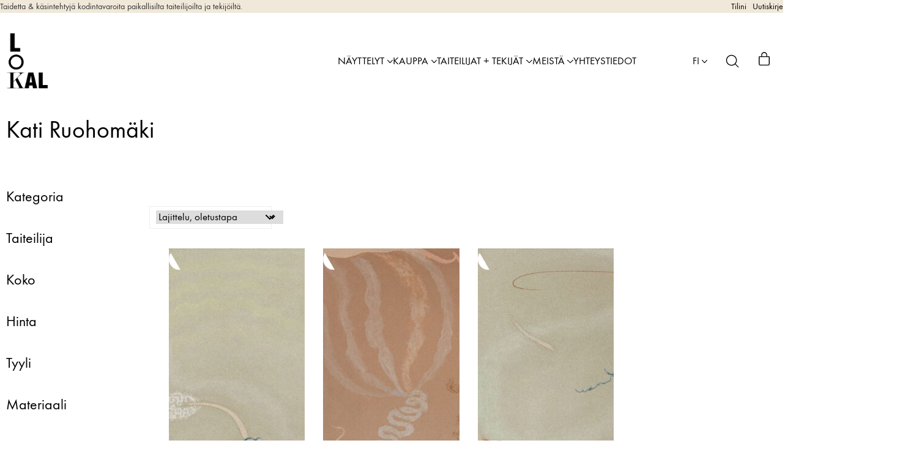

--- FILE ---
content_type: text/html; charset=UTF-8
request_url: https://lokalhelsinki.com/fi/product-attribute/artists/kati-ruohomaki/
body_size: 40384
content:
<!DOCTYPE html>
<html class="no-js" lang="fi">
<head>
	<meta charset="UTF-8">
	<meta name="viewport" content="width=device-width, initial-scale=1, minimum-scale=1">

	<!-- CMP Cookie Consent -->
<script type="text/javascript">
var cpm = {};
(function(h,u,b){
var d=h.getElementsByTagName("script")[0],e=h.createElement("script");
e.async=true;e.src='https://cookiehub.net/c2/f917c299.js';
e.onload=function(){u.cookiehub.load(b);}
d.parentNode.insertBefore(e,d);
})(document,window,cpm);
</script>
<!-- End CMP Consent -->
<link rel="preload" href="https://lokalhelsinki.com/wp-content/uploads/typolab-fonts/laborator/function-pro-82890/function-pro-regular-latin-webfont.woff2" as="font" type="font/woff2" crossorigin>
<link rel="preload" href="https://lokalhelsinki.com/wp-content/uploads/typolab-fonts/laborator/function-pro-82890/function-pro-500-latin-webfont.woff2" as="font" type="font/woff2" crossorigin>
<link rel="preload" href="https://lokalhelsinki.com/wp-content/uploads/typolab-fonts/laborator/function-pro-041bb/function-pro-regular-latin-webfont.woff2" as="font" type="font/woff2" crossorigin>
<meta name='robots' content='index, follow, max-image-preview:large, max-snippet:-1, max-video-preview:-1' />
<link rel="alternate" href="https://lokalhelsinki.com/product-attribute/artists/kati-ruohomaki/" hreflang="en" />
<link rel="alternate" href="https://lokalhelsinki.com/fi/product-attribute/artists/kati-ruohomaki/" hreflang="fi" />

<!-- Google Tag Manager for WordPress by gtm4wp.com -->
<script data-cfasync="false" data-pagespeed-no-defer>
	var gtm4wp_datalayer_name = "dataLayer";
	var dataLayer = dataLayer || [];
	const gtm4wp_use_sku_instead = 0;
	const gtm4wp_currency = 'EUR';
	const gtm4wp_product_per_impression = 0;
	const gtm4wp_clear_ecommerce = false;
	const gtm4wp_datalayer_max_timeout = 2000;
</script>
<!-- End Google Tag Manager for WordPress by gtm4wp.com -->
	<!-- This site is optimized with the Yoast SEO plugin v26.8 - https://yoast.com/product/yoast-seo-wordpress/ -->
	<title>Kati Ruohomäki arkistot - LOKAL</title>
	<link rel="canonical" href="https://lokalhelsinki.com/fi/product-attribute/artists/kati-ruohomaki/" />
	<meta property="og:locale" content="fi_FI" />
	<meta property="og:locale:alternate" content="en_US" />
	<meta property="og:type" content="article" />
	<meta property="og:title" content="Kati Ruohomäki arkistot - LOKAL" />
	<meta property="og:url" content="https://lokalhelsinki.com/fi/product-attribute/artists/kati-ruohomaki/" />
	<meta property="og:site_name" content="LOKAL" />
	<meta name="twitter:card" content="summary_large_image" />
	<script type="application/ld+json" class="yoast-schema-graph">{"@context":"https://schema.org","@graph":[{"@type":"CollectionPage","@id":"https://lokalhelsinki.com/fi/product-attribute/artists/kati-ruohomaki/","url":"https://lokalhelsinki.com/fi/product-attribute/artists/kati-ruohomaki/","name":"Kati Ruohomäki arkistot - LOKAL","isPartOf":{"@id":"https://lokalhelsinki.com/fi/etusivu/#website"},"primaryImageOfPage":{"@id":"https://lokalhelsinki.com/fi/product-attribute/artists/kati-ruohomaki/#primaryimage"},"image":{"@id":"https://lokalhelsinki.com/fi/product-attribute/artists/kati-ruohomaki/#primaryimage"},"thumbnailUrl":"https://lokalhelsinki.com/wp-content/uploads/2025/06/katiruohomaki_painting_artwork_sommarstilleben_lokalhelsinki2025-2.jpg","inLanguage":"fi"},{"@type":"ImageObject","inLanguage":"fi","@id":"https://lokalhelsinki.com/fi/product-attribute/artists/kati-ruohomaki/#primaryimage","url":"https://lokalhelsinki.com/wp-content/uploads/2025/06/katiruohomaki_painting_artwork_sommarstilleben_lokalhelsinki2025-2.jpg","contentUrl":"https://lokalhelsinki.com/wp-content/uploads/2025/06/katiruohomaki_painting_artwork_sommarstilleben_lokalhelsinki2025-2.jpg","width":1194,"height":1920},{"@type":"WebSite","@id":"https://lokalhelsinki.com/fi/etusivu/#website","url":"https://lokalhelsinki.com/fi/etusivu/","name":"LOKAL","description":"Taidetta &amp; käsintehtyjä kodintavaroita paikallisilta taiteilijoilta ja tekijöiltä.","potentialAction":[{"@type":"SearchAction","target":{"@type":"EntryPoint","urlTemplate":"https://lokalhelsinki.com/fi/etusivu/?s={search_term_string}"},"query-input":{"@type":"PropertyValueSpecification","valueRequired":true,"valueName":"search_term_string"}}],"inLanguage":"fi"}]}</script>
	<!-- / Yoast SEO plugin. -->


<link rel='dns-prefetch' href='//static.klaviyo.com' />
<link rel='dns-prefetch' href='//capi-automation.s3.us-east-2.amazonaws.com' />
<link rel="alternate" type="application/rss+xml" title="LOKAL &raquo; syöte" href="https://lokalhelsinki.com/fi/feed/" />
<link rel="alternate" type="application/rss+xml" title="LOKAL &raquo; kommenttien syöte" href="https://lokalhelsinki.com/fi/comments/feed/" />
<link rel="alternate" type="application/rss+xml" title="Syöte: LOKAL &raquo; Kati Ruohomäki Artists" href="https://lokalhelsinki.com/fi/product-attribute/artists/kati-ruohomaki/feed/" />
<style id='wp-img-auto-sizes-contain-inline-css'>
img:is([sizes=auto i],[sizes^="auto," i]){contain-intrinsic-size:3000px 1500px}
/*# sourceURL=wp-img-auto-sizes-contain-inline-css */
</style>
<link rel='stylesheet' id='woo-conditional-shipping-blocks-style-css' href='https://lokalhelsinki.com/wp-content/plugins/woo-conditional-shipping-pro/frontend/css/woo-conditional-shipping.css?ver=3.6.0.free' media='all' />
<link rel='stylesheet' id='woo-carrier-agents-blocks-style-css' href='https://lokalhelsinki.com/wp-content/plugins/wc-shipit/includes/woo-carrier-agents/assets/css/woo-carrier-agents.css?ver=2.1.0' media='all' />
<link rel='stylesheet' id='kalium-css-loaders-css' href='https://lokalhelsinki.com/wp-content/themes/kalium/assets/css/loaders.min.css?ver=4.3.1.1760441286' media='all' />
<link rel='stylesheet' id='kalium-theme-style-css' href='https://lokalhelsinki.com/wp-content/themes/kalium/style.css?ver=4.3.1.1760441286' media='all' />
<link rel='stylesheet' id='kalium-child-css' href='https://lokalhelsinki.com/wp-content/themes/kalium-child/style.css?ver=6.9' media='all' />
<style id='wp-emoji-styles-inline-css'>

	img.wp-smiley, img.emoji {
		display: inline !important;
		border: none !important;
		box-shadow: none !important;
		height: 1em !important;
		width: 1em !important;
		margin: 0 0.07em !important;
		vertical-align: -0.1em !important;
		background: none !important;
		padding: 0 !important;
	}
/*# sourceURL=wp-emoji-styles-inline-css */
</style>
<style id='wp-block-library-inline-css'>
:root{--wp-block-synced-color:#7a00df;--wp-block-synced-color--rgb:122,0,223;--wp-bound-block-color:var(--wp-block-synced-color);--wp-editor-canvas-background:#ddd;--wp-admin-theme-color:#007cba;--wp-admin-theme-color--rgb:0,124,186;--wp-admin-theme-color-darker-10:#006ba1;--wp-admin-theme-color-darker-10--rgb:0,107,160.5;--wp-admin-theme-color-darker-20:#005a87;--wp-admin-theme-color-darker-20--rgb:0,90,135;--wp-admin-border-width-focus:2px}@media (min-resolution:192dpi){:root{--wp-admin-border-width-focus:1.5px}}.wp-element-button{cursor:pointer}:root .has-very-light-gray-background-color{background-color:#eee}:root .has-very-dark-gray-background-color{background-color:#313131}:root .has-very-light-gray-color{color:#eee}:root .has-very-dark-gray-color{color:#313131}:root .has-vivid-green-cyan-to-vivid-cyan-blue-gradient-background{background:linear-gradient(135deg,#00d084,#0693e3)}:root .has-purple-crush-gradient-background{background:linear-gradient(135deg,#34e2e4,#4721fb 50%,#ab1dfe)}:root .has-hazy-dawn-gradient-background{background:linear-gradient(135deg,#faaca8,#dad0ec)}:root .has-subdued-olive-gradient-background{background:linear-gradient(135deg,#fafae1,#67a671)}:root .has-atomic-cream-gradient-background{background:linear-gradient(135deg,#fdd79a,#004a59)}:root .has-nightshade-gradient-background{background:linear-gradient(135deg,#330968,#31cdcf)}:root .has-midnight-gradient-background{background:linear-gradient(135deg,#020381,#2874fc)}:root{--wp--preset--font-size--normal:16px;--wp--preset--font-size--huge:42px}.has-regular-font-size{font-size:1em}.has-larger-font-size{font-size:2.625em}.has-normal-font-size{font-size:var(--wp--preset--font-size--normal)}.has-huge-font-size{font-size:var(--wp--preset--font-size--huge)}.has-text-align-center{text-align:center}.has-text-align-left{text-align:left}.has-text-align-right{text-align:right}.has-fit-text{white-space:nowrap!important}#end-resizable-editor-section{display:none}.aligncenter{clear:both}.items-justified-left{justify-content:flex-start}.items-justified-center{justify-content:center}.items-justified-right{justify-content:flex-end}.items-justified-space-between{justify-content:space-between}.screen-reader-text{border:0;clip-path:inset(50%);height:1px;margin:-1px;overflow:hidden;padding:0;position:absolute;width:1px;word-wrap:normal!important}.screen-reader-text:focus{background-color:#ddd;clip-path:none;color:#444;display:block;font-size:1em;height:auto;left:5px;line-height:normal;padding:15px 23px 14px;text-decoration:none;top:5px;width:auto;z-index:100000}html :where(.has-border-color){border-style:solid}html :where([style*=border-top-color]){border-top-style:solid}html :where([style*=border-right-color]){border-right-style:solid}html :where([style*=border-bottom-color]){border-bottom-style:solid}html :where([style*=border-left-color]){border-left-style:solid}html :where([style*=border-width]){border-style:solid}html :where([style*=border-top-width]){border-top-style:solid}html :where([style*=border-right-width]){border-right-style:solid}html :where([style*=border-bottom-width]){border-bottom-style:solid}html :where([style*=border-left-width]){border-left-style:solid}html :where(img[class*=wp-image-]){height:auto;max-width:100%}:where(figure){margin:0 0 1em}html :where(.is-position-sticky){--wp-admin--admin-bar--position-offset:var(--wp-admin--admin-bar--height,0px)}@media screen and (max-width:600px){html :where(.is-position-sticky){--wp-admin--admin-bar--position-offset:0px}}

/*# sourceURL=wp-block-library-inline-css */
</style><style id='wp-block-button-inline-css'>
.wp-block-button__link{align-content:center;box-sizing:border-box;cursor:pointer;display:inline-block;height:100%;text-align:center;word-break:break-word}.wp-block-button__link.aligncenter{text-align:center}.wp-block-button__link.alignright{text-align:right}:where(.wp-block-button__link){border-radius:9999px;box-shadow:none;padding:calc(.667em + 2px) calc(1.333em + 2px);text-decoration:none}.wp-block-button[style*=text-decoration] .wp-block-button__link{text-decoration:inherit}.wp-block-buttons>.wp-block-button.has-custom-width{max-width:none}.wp-block-buttons>.wp-block-button.has-custom-width .wp-block-button__link{width:100%}.wp-block-buttons>.wp-block-button.has-custom-font-size .wp-block-button__link{font-size:inherit}.wp-block-buttons>.wp-block-button.wp-block-button__width-25{width:calc(25% - var(--wp--style--block-gap, .5em)*.75)}.wp-block-buttons>.wp-block-button.wp-block-button__width-50{width:calc(50% - var(--wp--style--block-gap, .5em)*.5)}.wp-block-buttons>.wp-block-button.wp-block-button__width-75{width:calc(75% - var(--wp--style--block-gap, .5em)*.25)}.wp-block-buttons>.wp-block-button.wp-block-button__width-100{flex-basis:100%;width:100%}.wp-block-buttons.is-vertical>.wp-block-button.wp-block-button__width-25{width:25%}.wp-block-buttons.is-vertical>.wp-block-button.wp-block-button__width-50{width:50%}.wp-block-buttons.is-vertical>.wp-block-button.wp-block-button__width-75{width:75%}.wp-block-button.is-style-squared,.wp-block-button__link.wp-block-button.is-style-squared{border-radius:0}.wp-block-button.no-border-radius,.wp-block-button__link.no-border-radius{border-radius:0!important}:root :where(.wp-block-button .wp-block-button__link.is-style-outline),:root :where(.wp-block-button.is-style-outline>.wp-block-button__link){border:2px solid;padding:.667em 1.333em}:root :where(.wp-block-button .wp-block-button__link.is-style-outline:not(.has-text-color)),:root :where(.wp-block-button.is-style-outline>.wp-block-button__link:not(.has-text-color)){color:currentColor}:root :where(.wp-block-button .wp-block-button__link.is-style-outline:not(.has-background)),:root :where(.wp-block-button.is-style-outline>.wp-block-button__link:not(.has-background)){background-color:initial;background-image:none}
/*# sourceURL=https://lokalhelsinki.com/wp-includes/blocks/button/style.min.css */
</style>
<style id='wp-block-heading-inline-css'>
h1:where(.wp-block-heading).has-background,h2:where(.wp-block-heading).has-background,h3:where(.wp-block-heading).has-background,h4:where(.wp-block-heading).has-background,h5:where(.wp-block-heading).has-background,h6:where(.wp-block-heading).has-background{padding:1.25em 2.375em}h1.has-text-align-left[style*=writing-mode]:where([style*=vertical-lr]),h1.has-text-align-right[style*=writing-mode]:where([style*=vertical-rl]),h2.has-text-align-left[style*=writing-mode]:where([style*=vertical-lr]),h2.has-text-align-right[style*=writing-mode]:where([style*=vertical-rl]),h3.has-text-align-left[style*=writing-mode]:where([style*=vertical-lr]),h3.has-text-align-right[style*=writing-mode]:where([style*=vertical-rl]),h4.has-text-align-left[style*=writing-mode]:where([style*=vertical-lr]),h4.has-text-align-right[style*=writing-mode]:where([style*=vertical-rl]),h5.has-text-align-left[style*=writing-mode]:where([style*=vertical-lr]),h5.has-text-align-right[style*=writing-mode]:where([style*=vertical-rl]),h6.has-text-align-left[style*=writing-mode]:where([style*=vertical-lr]),h6.has-text-align-right[style*=writing-mode]:where([style*=vertical-rl]){rotate:180deg}
/*# sourceURL=https://lokalhelsinki.com/wp-includes/blocks/heading/style.min.css */
</style>
<style id='wp-block-image-inline-css'>
.wp-block-image>a,.wp-block-image>figure>a{display:inline-block}.wp-block-image img{box-sizing:border-box;height:auto;max-width:100%;vertical-align:bottom}@media not (prefers-reduced-motion){.wp-block-image img.hide{visibility:hidden}.wp-block-image img.show{animation:show-content-image .4s}}.wp-block-image[style*=border-radius] img,.wp-block-image[style*=border-radius]>a{border-radius:inherit}.wp-block-image.has-custom-border img{box-sizing:border-box}.wp-block-image.aligncenter{text-align:center}.wp-block-image.alignfull>a,.wp-block-image.alignwide>a{width:100%}.wp-block-image.alignfull img,.wp-block-image.alignwide img{height:auto;width:100%}.wp-block-image .aligncenter,.wp-block-image .alignleft,.wp-block-image .alignright,.wp-block-image.aligncenter,.wp-block-image.alignleft,.wp-block-image.alignright{display:table}.wp-block-image .aligncenter>figcaption,.wp-block-image .alignleft>figcaption,.wp-block-image .alignright>figcaption,.wp-block-image.aligncenter>figcaption,.wp-block-image.alignleft>figcaption,.wp-block-image.alignright>figcaption{caption-side:bottom;display:table-caption}.wp-block-image .alignleft{float:left;margin:.5em 1em .5em 0}.wp-block-image .alignright{float:right;margin:.5em 0 .5em 1em}.wp-block-image .aligncenter{margin-left:auto;margin-right:auto}.wp-block-image :where(figcaption){margin-bottom:1em;margin-top:.5em}.wp-block-image.is-style-circle-mask img{border-radius:9999px}@supports ((-webkit-mask-image:none) or (mask-image:none)) or (-webkit-mask-image:none){.wp-block-image.is-style-circle-mask img{border-radius:0;-webkit-mask-image:url('data:image/svg+xml;utf8,<svg viewBox="0 0 100 100" xmlns="http://www.w3.org/2000/svg"><circle cx="50" cy="50" r="50"/></svg>');mask-image:url('data:image/svg+xml;utf8,<svg viewBox="0 0 100 100" xmlns="http://www.w3.org/2000/svg"><circle cx="50" cy="50" r="50"/></svg>');mask-mode:alpha;-webkit-mask-position:center;mask-position:center;-webkit-mask-repeat:no-repeat;mask-repeat:no-repeat;-webkit-mask-size:contain;mask-size:contain}}:root :where(.wp-block-image.is-style-rounded img,.wp-block-image .is-style-rounded img){border-radius:9999px}.wp-block-image figure{margin:0}.wp-lightbox-container{display:flex;flex-direction:column;position:relative}.wp-lightbox-container img{cursor:zoom-in}.wp-lightbox-container img:hover+button{opacity:1}.wp-lightbox-container button{align-items:center;backdrop-filter:blur(16px) saturate(180%);background-color:#5a5a5a40;border:none;border-radius:4px;cursor:zoom-in;display:flex;height:20px;justify-content:center;opacity:0;padding:0;position:absolute;right:16px;text-align:center;top:16px;width:20px;z-index:100}@media not (prefers-reduced-motion){.wp-lightbox-container button{transition:opacity .2s ease}}.wp-lightbox-container button:focus-visible{outline:3px auto #5a5a5a40;outline:3px auto -webkit-focus-ring-color;outline-offset:3px}.wp-lightbox-container button:hover{cursor:pointer;opacity:1}.wp-lightbox-container button:focus{opacity:1}.wp-lightbox-container button:focus,.wp-lightbox-container button:hover,.wp-lightbox-container button:not(:hover):not(:active):not(.has-background){background-color:#5a5a5a40;border:none}.wp-lightbox-overlay{box-sizing:border-box;cursor:zoom-out;height:100vh;left:0;overflow:hidden;position:fixed;top:0;visibility:hidden;width:100%;z-index:100000}.wp-lightbox-overlay .close-button{align-items:center;cursor:pointer;display:flex;justify-content:center;min-height:40px;min-width:40px;padding:0;position:absolute;right:calc(env(safe-area-inset-right) + 16px);top:calc(env(safe-area-inset-top) + 16px);z-index:5000000}.wp-lightbox-overlay .close-button:focus,.wp-lightbox-overlay .close-button:hover,.wp-lightbox-overlay .close-button:not(:hover):not(:active):not(.has-background){background:none;border:none}.wp-lightbox-overlay .lightbox-image-container{height:var(--wp--lightbox-container-height);left:50%;overflow:hidden;position:absolute;top:50%;transform:translate(-50%,-50%);transform-origin:top left;width:var(--wp--lightbox-container-width);z-index:9999999999}.wp-lightbox-overlay .wp-block-image{align-items:center;box-sizing:border-box;display:flex;height:100%;justify-content:center;margin:0;position:relative;transform-origin:0 0;width:100%;z-index:3000000}.wp-lightbox-overlay .wp-block-image img{height:var(--wp--lightbox-image-height);min-height:var(--wp--lightbox-image-height);min-width:var(--wp--lightbox-image-width);width:var(--wp--lightbox-image-width)}.wp-lightbox-overlay .wp-block-image figcaption{display:none}.wp-lightbox-overlay button{background:none;border:none}.wp-lightbox-overlay .scrim{background-color:#fff;height:100%;opacity:.9;position:absolute;width:100%;z-index:2000000}.wp-lightbox-overlay.active{visibility:visible}@media not (prefers-reduced-motion){.wp-lightbox-overlay.active{animation:turn-on-visibility .25s both}.wp-lightbox-overlay.active img{animation:turn-on-visibility .35s both}.wp-lightbox-overlay.show-closing-animation:not(.active){animation:turn-off-visibility .35s both}.wp-lightbox-overlay.show-closing-animation:not(.active) img{animation:turn-off-visibility .25s both}.wp-lightbox-overlay.zoom.active{animation:none;opacity:1;visibility:visible}.wp-lightbox-overlay.zoom.active .lightbox-image-container{animation:lightbox-zoom-in .4s}.wp-lightbox-overlay.zoom.active .lightbox-image-container img{animation:none}.wp-lightbox-overlay.zoom.active .scrim{animation:turn-on-visibility .4s forwards}.wp-lightbox-overlay.zoom.show-closing-animation:not(.active){animation:none}.wp-lightbox-overlay.zoom.show-closing-animation:not(.active) .lightbox-image-container{animation:lightbox-zoom-out .4s}.wp-lightbox-overlay.zoom.show-closing-animation:not(.active) .lightbox-image-container img{animation:none}.wp-lightbox-overlay.zoom.show-closing-animation:not(.active) .scrim{animation:turn-off-visibility .4s forwards}}@keyframes show-content-image{0%{visibility:hidden}99%{visibility:hidden}to{visibility:visible}}@keyframes turn-on-visibility{0%{opacity:0}to{opacity:1}}@keyframes turn-off-visibility{0%{opacity:1;visibility:visible}99%{opacity:0;visibility:visible}to{opacity:0;visibility:hidden}}@keyframes lightbox-zoom-in{0%{transform:translate(calc((-100vw + var(--wp--lightbox-scrollbar-width))/2 + var(--wp--lightbox-initial-left-position)),calc(-50vh + var(--wp--lightbox-initial-top-position))) scale(var(--wp--lightbox-scale))}to{transform:translate(-50%,-50%) scale(1)}}@keyframes lightbox-zoom-out{0%{transform:translate(-50%,-50%) scale(1);visibility:visible}99%{visibility:visible}to{transform:translate(calc((-100vw + var(--wp--lightbox-scrollbar-width))/2 + var(--wp--lightbox-initial-left-position)),calc(-50vh + var(--wp--lightbox-initial-top-position))) scale(var(--wp--lightbox-scale));visibility:hidden}}
/*# sourceURL=https://lokalhelsinki.com/wp-includes/blocks/image/style.min.css */
</style>
<style id='wp-block-image-theme-inline-css'>
:root :where(.wp-block-image figcaption){color:#555;font-size:13px;text-align:center}.is-dark-theme :root :where(.wp-block-image figcaption){color:#ffffffa6}.wp-block-image{margin:0 0 1em}
/*# sourceURL=https://lokalhelsinki.com/wp-includes/blocks/image/theme.min.css */
</style>
<style id='wp-block-buttons-inline-css'>
.wp-block-buttons{box-sizing:border-box}.wp-block-buttons.is-vertical{flex-direction:column}.wp-block-buttons.is-vertical>.wp-block-button:last-child{margin-bottom:0}.wp-block-buttons>.wp-block-button{display:inline-block;margin:0}.wp-block-buttons.is-content-justification-left{justify-content:flex-start}.wp-block-buttons.is-content-justification-left.is-vertical{align-items:flex-start}.wp-block-buttons.is-content-justification-center{justify-content:center}.wp-block-buttons.is-content-justification-center.is-vertical{align-items:center}.wp-block-buttons.is-content-justification-right{justify-content:flex-end}.wp-block-buttons.is-content-justification-right.is-vertical{align-items:flex-end}.wp-block-buttons.is-content-justification-space-between{justify-content:space-between}.wp-block-buttons.aligncenter{text-align:center}.wp-block-buttons:not(.is-content-justification-space-between,.is-content-justification-right,.is-content-justification-left,.is-content-justification-center) .wp-block-button.aligncenter{margin-left:auto;margin-right:auto;width:100%}.wp-block-buttons[style*=text-decoration] .wp-block-button,.wp-block-buttons[style*=text-decoration] .wp-block-button__link{text-decoration:inherit}.wp-block-buttons.has-custom-font-size .wp-block-button__link{font-size:inherit}.wp-block-buttons .wp-block-button__link{width:100%}.wp-block-button.aligncenter{text-align:center}
/*# sourceURL=https://lokalhelsinki.com/wp-includes/blocks/buttons/style.min.css */
</style>
<style id='wp-block-group-inline-css'>
.wp-block-group{box-sizing:border-box}:where(.wp-block-group.wp-block-group-is-layout-constrained){position:relative}
/*# sourceURL=https://lokalhelsinki.com/wp-includes/blocks/group/style.min.css */
</style>
<style id='wp-block-group-theme-inline-css'>
:where(.wp-block-group.has-background){padding:1.25em 2.375em}
/*# sourceURL=https://lokalhelsinki.com/wp-includes/blocks/group/theme.min.css */
</style>
<style id='wp-block-paragraph-inline-css'>
.is-small-text{font-size:.875em}.is-regular-text{font-size:1em}.is-large-text{font-size:2.25em}.is-larger-text{font-size:3em}.has-drop-cap:not(:focus):first-letter{float:left;font-size:8.4em;font-style:normal;font-weight:100;line-height:.68;margin:.05em .1em 0 0;text-transform:uppercase}body.rtl .has-drop-cap:not(:focus):first-letter{float:none;margin-left:.1em}p.has-drop-cap.has-background{overflow:hidden}:root :where(p.has-background){padding:1.25em 2.375em}:where(p.has-text-color:not(.has-link-color)) a{color:inherit}p.has-text-align-left[style*="writing-mode:vertical-lr"],p.has-text-align-right[style*="writing-mode:vertical-rl"]{rotate:180deg}
/*# sourceURL=https://lokalhelsinki.com/wp-includes/blocks/paragraph/style.min.css */
</style>
<link rel='stylesheet' id='wc-blocks-style-css' href='https://lokalhelsinki.com/wp-content/plugins/woocommerce/assets/client/blocks/wc-blocks.css?ver=wc-10.4.3' media='all' />
<style id='global-styles-inline-css'>
:root{--wp--preset--aspect-ratio--square: 1;--wp--preset--aspect-ratio--4-3: 4/3;--wp--preset--aspect-ratio--3-4: 3/4;--wp--preset--aspect-ratio--3-2: 3/2;--wp--preset--aspect-ratio--2-3: 2/3;--wp--preset--aspect-ratio--16-9: 16/9;--wp--preset--aspect-ratio--9-16: 9/16;--wp--preset--color--black: #000000;--wp--preset--color--cyan-bluish-gray: #abb8c3;--wp--preset--color--white: #ffffff;--wp--preset--color--pale-pink: #f78da7;--wp--preset--color--vivid-red: #cf2e2e;--wp--preset--color--luminous-vivid-orange: #ff6900;--wp--preset--color--luminous-vivid-amber: #fcb900;--wp--preset--color--light-green-cyan: #7bdcb5;--wp--preset--color--vivid-green-cyan: #00d084;--wp--preset--color--pale-cyan-blue: #8ed1fc;--wp--preset--color--vivid-cyan-blue: #0693e3;--wp--preset--color--vivid-purple: #9b51e0;--wp--preset--color--color-1: var(--k-color-1);--wp--preset--color--color-2: var(--k-color-2);--wp--preset--color--color-3: var(--k-color-3);--wp--preset--color--color-4: var(--k-color-4);--wp--preset--color--color-5: var(--k-color-5);--wp--preset--color--color-6: var(--k-color-6);--wp--preset--color--color-7: var(--k-color-7);--wp--preset--color--color-8: var(--k-color-8);--wp--preset--color--heading-color: var(--k-heading-color);--wp--preset--gradient--vivid-cyan-blue-to-vivid-purple: linear-gradient(135deg,rgb(6,147,227) 0%,rgb(155,81,224) 100%);--wp--preset--gradient--light-green-cyan-to-vivid-green-cyan: linear-gradient(135deg,rgb(122,220,180) 0%,rgb(0,208,130) 100%);--wp--preset--gradient--luminous-vivid-amber-to-luminous-vivid-orange: linear-gradient(135deg,rgb(252,185,0) 0%,rgb(255,105,0) 100%);--wp--preset--gradient--luminous-vivid-orange-to-vivid-red: linear-gradient(135deg,rgb(255,105,0) 0%,rgb(207,46,46) 100%);--wp--preset--gradient--very-light-gray-to-cyan-bluish-gray: linear-gradient(135deg,rgb(238,238,238) 0%,rgb(169,184,195) 100%);--wp--preset--gradient--cool-to-warm-spectrum: linear-gradient(135deg,rgb(74,234,220) 0%,rgb(151,120,209) 20%,rgb(207,42,186) 40%,rgb(238,44,130) 60%,rgb(251,105,98) 80%,rgb(254,248,76) 100%);--wp--preset--gradient--blush-light-purple: linear-gradient(135deg,rgb(255,206,236) 0%,rgb(152,150,240) 100%);--wp--preset--gradient--blush-bordeaux: linear-gradient(135deg,rgb(254,205,165) 0%,rgb(254,45,45) 50%,rgb(107,0,62) 100%);--wp--preset--gradient--luminous-dusk: linear-gradient(135deg,rgb(255,203,112) 0%,rgb(199,81,192) 50%,rgb(65,88,208) 100%);--wp--preset--gradient--pale-ocean: linear-gradient(135deg,rgb(255,245,203) 0%,rgb(182,227,212) 50%,rgb(51,167,181) 100%);--wp--preset--gradient--electric-grass: linear-gradient(135deg,rgb(202,248,128) 0%,rgb(113,206,126) 100%);--wp--preset--gradient--midnight: linear-gradient(135deg,rgb(2,3,129) 0%,rgb(40,116,252) 100%);--wp--preset--font-size--small: 13px;--wp--preset--font-size--medium: 20px;--wp--preset--font-size--large: 36px;--wp--preset--font-size--x-large: 42px;--wp--preset--spacing--20: min(1.129vw, calc(var(--k-block-spacing-base) / 2));--wp--preset--spacing--30: min(1.736vw, calc(var(--k-block-spacing-base) / 1.3));--wp--preset--spacing--40: min(2.258vw, var(--k-block-spacing-base));--wp--preset--spacing--50: min(2.935vw, calc(var(--k-block-spacing-base) * 1.3));--wp--preset--spacing--60: min(4.516vw, calc(var(--k-block-spacing-base) * 2));--wp--preset--spacing--70: min(9.032vw, calc(var(--k-block-spacing-base) * 4));--wp--preset--spacing--80: 5.06rem;--wp--preset--spacing--10: min(0.564vw, calc(var(--k-block-spacing-base) / 4));--wp--preset--shadow--natural: 6px 6px 9px rgba(0, 0, 0, 0.2);--wp--preset--shadow--deep: 12px 12px 50px rgba(0, 0, 0, 0.4);--wp--preset--shadow--sharp: 6px 6px 0px rgba(0, 0, 0, 0.2);--wp--preset--shadow--outlined: 6px 6px 0px -3px rgb(255, 255, 255), 6px 6px rgb(0, 0, 0);--wp--preset--shadow--crisp: 6px 6px 0px rgb(0, 0, 0);}:root { --wp--style--global--content-size: var(--k-container-max-width);--wp--style--global--wide-size: calc(var(--k-container-max-width) + var(--k-wide-align-offset) * 2); }:where(body) { margin: 0; }.wp-site-blocks > .alignleft { float: left; margin-right: 2em; }.wp-site-blocks > .alignright { float: right; margin-left: 2em; }.wp-site-blocks > .aligncenter { justify-content: center; margin-left: auto; margin-right: auto; }:where(.wp-site-blocks) > * { margin-block-start: 24px; margin-block-end: 0; }:where(.wp-site-blocks) > :first-child { margin-block-start: 0; }:where(.wp-site-blocks) > :last-child { margin-block-end: 0; }:root { --wp--style--block-gap: 24px; }:root :where(.is-layout-flow) > :first-child{margin-block-start: 0;}:root :where(.is-layout-flow) > :last-child{margin-block-end: 0;}:root :where(.is-layout-flow) > *{margin-block-start: 24px;margin-block-end: 0;}:root :where(.is-layout-constrained) > :first-child{margin-block-start: 0;}:root :where(.is-layout-constrained) > :last-child{margin-block-end: 0;}:root :where(.is-layout-constrained) > *{margin-block-start: 24px;margin-block-end: 0;}:root :where(.is-layout-flex){gap: 24px;}:root :where(.is-layout-grid){gap: 24px;}.is-layout-flow > .alignleft{float: left;margin-inline-start: 0;margin-inline-end: 2em;}.is-layout-flow > .alignright{float: right;margin-inline-start: 2em;margin-inline-end: 0;}.is-layout-flow > .aligncenter{margin-left: auto !important;margin-right: auto !important;}.is-layout-constrained > .alignleft{float: left;margin-inline-start: 0;margin-inline-end: 2em;}.is-layout-constrained > .alignright{float: right;margin-inline-start: 2em;margin-inline-end: 0;}.is-layout-constrained > .aligncenter{margin-left: auto !important;margin-right: auto !important;}.is-layout-constrained > :where(:not(.alignleft):not(.alignright):not(.alignfull)){max-width: var(--wp--style--global--content-size);margin-left: auto !important;margin-right: auto !important;}.is-layout-constrained > .alignwide{max-width: var(--wp--style--global--wide-size);}body .is-layout-flex{display: flex;}.is-layout-flex{flex-wrap: wrap;align-items: center;}.is-layout-flex > :is(*, div){margin: 0;}body .is-layout-grid{display: grid;}.is-layout-grid > :is(*, div){margin: 0;}body{padding-top: 0px;padding-right: 0px;padding-bottom: 0px;padding-left: 0px;}a:where(:not(.wp-element-button)){text-decoration: underline;}:root :where(.wp-element-button, .wp-block-button__link){background-color: #32373c;border-width: 0;color: #fff;font-family: inherit;font-size: inherit;font-style: inherit;font-weight: inherit;letter-spacing: inherit;line-height: inherit;padding-top: calc(0.667em + 2px);padding-right: calc(1.333em + 2px);padding-bottom: calc(0.667em + 2px);padding-left: calc(1.333em + 2px);text-decoration: none;text-transform: inherit;}.has-black-color{color: var(--wp--preset--color--black) !important;}.has-cyan-bluish-gray-color{color: var(--wp--preset--color--cyan-bluish-gray) !important;}.has-white-color{color: var(--wp--preset--color--white) !important;}.has-pale-pink-color{color: var(--wp--preset--color--pale-pink) !important;}.has-vivid-red-color{color: var(--wp--preset--color--vivid-red) !important;}.has-luminous-vivid-orange-color{color: var(--wp--preset--color--luminous-vivid-orange) !important;}.has-luminous-vivid-amber-color{color: var(--wp--preset--color--luminous-vivid-amber) !important;}.has-light-green-cyan-color{color: var(--wp--preset--color--light-green-cyan) !important;}.has-vivid-green-cyan-color{color: var(--wp--preset--color--vivid-green-cyan) !important;}.has-pale-cyan-blue-color{color: var(--wp--preset--color--pale-cyan-blue) !important;}.has-vivid-cyan-blue-color{color: var(--wp--preset--color--vivid-cyan-blue) !important;}.has-vivid-purple-color{color: var(--wp--preset--color--vivid-purple) !important;}.has-color-1-color{color: var(--wp--preset--color--color-1) !important;}.has-color-2-color{color: var(--wp--preset--color--color-2) !important;}.has-color-3-color{color: var(--wp--preset--color--color-3) !important;}.has-color-4-color{color: var(--wp--preset--color--color-4) !important;}.has-color-5-color{color: var(--wp--preset--color--color-5) !important;}.has-color-6-color{color: var(--wp--preset--color--color-6) !important;}.has-color-7-color{color: var(--wp--preset--color--color-7) !important;}.has-color-8-color{color: var(--wp--preset--color--color-8) !important;}.has-heading-color-color{color: var(--wp--preset--color--heading-color) !important;}.has-black-background-color{background-color: var(--wp--preset--color--black) !important;}.has-cyan-bluish-gray-background-color{background-color: var(--wp--preset--color--cyan-bluish-gray) !important;}.has-white-background-color{background-color: var(--wp--preset--color--white) !important;}.has-pale-pink-background-color{background-color: var(--wp--preset--color--pale-pink) !important;}.has-vivid-red-background-color{background-color: var(--wp--preset--color--vivid-red) !important;}.has-luminous-vivid-orange-background-color{background-color: var(--wp--preset--color--luminous-vivid-orange) !important;}.has-luminous-vivid-amber-background-color{background-color: var(--wp--preset--color--luminous-vivid-amber) !important;}.has-light-green-cyan-background-color{background-color: var(--wp--preset--color--light-green-cyan) !important;}.has-vivid-green-cyan-background-color{background-color: var(--wp--preset--color--vivid-green-cyan) !important;}.has-pale-cyan-blue-background-color{background-color: var(--wp--preset--color--pale-cyan-blue) !important;}.has-vivid-cyan-blue-background-color{background-color: var(--wp--preset--color--vivid-cyan-blue) !important;}.has-vivid-purple-background-color{background-color: var(--wp--preset--color--vivid-purple) !important;}.has-color-1-background-color{background-color: var(--wp--preset--color--color-1) !important;}.has-color-2-background-color{background-color: var(--wp--preset--color--color-2) !important;}.has-color-3-background-color{background-color: var(--wp--preset--color--color-3) !important;}.has-color-4-background-color{background-color: var(--wp--preset--color--color-4) !important;}.has-color-5-background-color{background-color: var(--wp--preset--color--color-5) !important;}.has-color-6-background-color{background-color: var(--wp--preset--color--color-6) !important;}.has-color-7-background-color{background-color: var(--wp--preset--color--color-7) !important;}.has-color-8-background-color{background-color: var(--wp--preset--color--color-8) !important;}.has-heading-color-background-color{background-color: var(--wp--preset--color--heading-color) !important;}.has-black-border-color{border-color: var(--wp--preset--color--black) !important;}.has-cyan-bluish-gray-border-color{border-color: var(--wp--preset--color--cyan-bluish-gray) !important;}.has-white-border-color{border-color: var(--wp--preset--color--white) !important;}.has-pale-pink-border-color{border-color: var(--wp--preset--color--pale-pink) !important;}.has-vivid-red-border-color{border-color: var(--wp--preset--color--vivid-red) !important;}.has-luminous-vivid-orange-border-color{border-color: var(--wp--preset--color--luminous-vivid-orange) !important;}.has-luminous-vivid-amber-border-color{border-color: var(--wp--preset--color--luminous-vivid-amber) !important;}.has-light-green-cyan-border-color{border-color: var(--wp--preset--color--light-green-cyan) !important;}.has-vivid-green-cyan-border-color{border-color: var(--wp--preset--color--vivid-green-cyan) !important;}.has-pale-cyan-blue-border-color{border-color: var(--wp--preset--color--pale-cyan-blue) !important;}.has-vivid-cyan-blue-border-color{border-color: var(--wp--preset--color--vivid-cyan-blue) !important;}.has-vivid-purple-border-color{border-color: var(--wp--preset--color--vivid-purple) !important;}.has-color-1-border-color{border-color: var(--wp--preset--color--color-1) !important;}.has-color-2-border-color{border-color: var(--wp--preset--color--color-2) !important;}.has-color-3-border-color{border-color: var(--wp--preset--color--color-3) !important;}.has-color-4-border-color{border-color: var(--wp--preset--color--color-4) !important;}.has-color-5-border-color{border-color: var(--wp--preset--color--color-5) !important;}.has-color-6-border-color{border-color: var(--wp--preset--color--color-6) !important;}.has-color-7-border-color{border-color: var(--wp--preset--color--color-7) !important;}.has-color-8-border-color{border-color: var(--wp--preset--color--color-8) !important;}.has-heading-color-border-color{border-color: var(--wp--preset--color--heading-color) !important;}.has-vivid-cyan-blue-to-vivid-purple-gradient-background{background: var(--wp--preset--gradient--vivid-cyan-blue-to-vivid-purple) !important;}.has-light-green-cyan-to-vivid-green-cyan-gradient-background{background: var(--wp--preset--gradient--light-green-cyan-to-vivid-green-cyan) !important;}.has-luminous-vivid-amber-to-luminous-vivid-orange-gradient-background{background: var(--wp--preset--gradient--luminous-vivid-amber-to-luminous-vivid-orange) !important;}.has-luminous-vivid-orange-to-vivid-red-gradient-background{background: var(--wp--preset--gradient--luminous-vivid-orange-to-vivid-red) !important;}.has-very-light-gray-to-cyan-bluish-gray-gradient-background{background: var(--wp--preset--gradient--very-light-gray-to-cyan-bluish-gray) !important;}.has-cool-to-warm-spectrum-gradient-background{background: var(--wp--preset--gradient--cool-to-warm-spectrum) !important;}.has-blush-light-purple-gradient-background{background: var(--wp--preset--gradient--blush-light-purple) !important;}.has-blush-bordeaux-gradient-background{background: var(--wp--preset--gradient--blush-bordeaux) !important;}.has-luminous-dusk-gradient-background{background: var(--wp--preset--gradient--luminous-dusk) !important;}.has-pale-ocean-gradient-background{background: var(--wp--preset--gradient--pale-ocean) !important;}.has-electric-grass-gradient-background{background: var(--wp--preset--gradient--electric-grass) !important;}.has-midnight-gradient-background{background: var(--wp--preset--gradient--midnight) !important;}.has-small-font-size{font-size: var(--wp--preset--font-size--small) !important;}.has-medium-font-size{font-size: var(--wp--preset--font-size--medium) !important;}.has-large-font-size{font-size: var(--wp--preset--font-size--large) !important;}.has-x-large-font-size{font-size: var(--wp--preset--font-size--x-large) !important;}
/*# sourceURL=global-styles-inline-css */
</style>
<style id='core-block-supports-inline-css'>
.wp-container-core-group-is-layout-5f465610{flex-wrap:nowrap;gap:0px;}
/*# sourceURL=core-block-supports-inline-css */
</style>

<link rel='stylesheet' id='typolab-function-pro-font-font-1-css' href='https://lokalhelsinki.com/wp-content/uploads/typolab-fonts/function-pro-b28.css?ver=4.3.1' media='all' />
<link rel='stylesheet' id='typolab-function-pro-font-font-2-css' href='https://lokalhelsinki.com/wp-content/uploads/typolab-fonts/function-pro-360.css?ver=4.3.1' media='all' />
<style id='woocommerce-inline-inline-css'>
.woocommerce form .form-row .required { visibility: visible; }
/*# sourceURL=woocommerce-inline-inline-css */
</style>
<link rel='stylesheet' id='dashicons-css' href='https://lokalhelsinki.com/wp-includes/css/dashicons.min.css?ver=6.9' media='all' />
<link rel='stylesheet' id='lhgb-style-css' href='https://lokalhelsinki.com/wp-content/plugins/product-button-url-bulk-importer-updated/assets/css/lhgb.css?ver=1.0.0' media='all' />
<link rel='stylesheet' id='woo_conditional_shipping_css-css' href='https://lokalhelsinki.com/wp-content/plugins/woo-conditional-shipping-pro/includes/frontend/../../frontend/css/woo-conditional-shipping.css?ver=3.6.0.free' media='all' />
<link rel='stylesheet' id='woocommerce-advanced-product-labels-css' href='https://lokalhelsinki.com/wp-content/plugins/woocommerce-advanced-product-labels/assets/front-end/css/woocommerce-advanced-product-labels.min.css?ver=1.3.3' media='all' />
<link rel='stylesheet' id='boxzilla-css' href='https://lokalhelsinki.com/wp-content/plugins/boxzilla/assets/css/styles.css?ver=3.4.5' media='all' />
<link rel='stylesheet' id='kalium-theme-bootstrap-css' href='https://lokalhelsinki.com/wp-content/themes/kalium/assets/css/bootstrap.min.css?ver=4.3.1.1760441286' media='all' />
<link rel='stylesheet' id='kalium-theme-base-css' href='https://lokalhelsinki.com/wp-content/themes/kalium/assets/css/base.min.css?ver=4.3.1.1760441286' media='all' />
<link rel='stylesheet' id='kalium-theme-portfolio-css' href='https://lokalhelsinki.com/wp-content/themes/kalium/assets/css/portfolio.min.css?ver=4.3.1.1760441286' media='all' />
<link rel='stylesheet' id='kalium-theme-wpbakery-css' href='https://lokalhelsinki.com/wp-content/themes/kalium/assets/css/wpbakery.min.css?ver=4.3.1.1760441286' media='all' />
<link rel='stylesheet' id='kalium-theme-woocommerce-css' href='https://lokalhelsinki.com/wp-content/themes/kalium/assets/css/woocommerce.min.css?ver=4.3.1.1760441286' media='all' />
<link rel='stylesheet' id='kalium-theme-icons-default-css' href='https://lokalhelsinki.com/wp-content/themes/kalium/assets/icons/main.min.css?ver=4.3.1.1760441286' media='all' />
<link rel='stylesheet' id='prdctfltr-css' href='https://lokalhelsinki.com/wp-content/plugins/prdctfltr/includes/css/styles.css?ver=8.3.0' media='all' />
<script type="text/javascript">
/* <![CDATA[ */
/**
 * @package kalium
 * @version 4.3.1
 * @author  Laborator
 * @see     {@link https://kaliumtheme.com}
 * @build   1760441203
 */
!function(){"use strict";const n="kalium",o=`dataLayer${(n=>{const o="0123456789abcdef";let t="";for(let a=0;a<n;a++){const n=Math.floor(16*Math.random());t+=o.charAt(n)}return t})(6)}`;window[o]=window[o]||[],window[n]=function(){window[o].push(arguments)},window.labThemeAPI=n,window.labThemeDataLayer=o}();

/* ]]> */
</script>
<script type="text/javascript">
/* <![CDATA[ */
var ajaxurl = ajaxurl || "https:\/\/lokalhelsinki.com\/wp-admin\/admin-ajax.php";
var icl_language_code = "fi";
/* ]]> */
</script>
	<script>
		document.addEventListener("load",(function(e){if("loading"===document.readyState&&"IMG"===e.target.tagName&&e.target.complete){var t=e.target.parentElement;"PICTURE"===t.tagName&&(t=t.parentElement),t.classList.contains("image-placeholder")&&t.classList.add("loaded")}}),!0);
	</script>
	<script>window.wpb_disable_full_width_row_js = true</script><script type="text/javascript">
/* <![CDATA[ */
kalium( 'set', 'mediaPlayer', {"handler":"kalium-videojs","options":{"autoplay":"no","loop":false,"skin":"minimal","useDefaultYouTubePlayer":false,"libraryLoadStrategy":"viewport"}} );
/* ]]> */
</script>

<style data-font-appearance-settings>body {
	--k-body-font-size: 17px;
}
h1, .h1 {
	--k-font-size: 39px;
}
h2, .h2 {
	--k-font-size: 32px;
}
h3, .h3 {
	--k-font-size: 26px;
}
h4, .h4 {
	--k-font-size: 19px;
}
h5, .h5 {
	--k-font-size: 15px;
}
h6, .h6 {
	--k-font-size: 13px;
}
.site-header .top-header-bar {
	font-size: 14px;
}
.sidebar-menu-wrapper .sidebar-main-menu {
	font-size: 18px;
}
.site-footer .widget :is(.wp-block-group>:first-child.wp-block-heading,.wp-block-heading:first-of-type,.widget-title), body.wp-block-widget-area__inner-blocks[data-widget-area-id^="footer_sidebar"] .wp-block-group > .wp-block-heading:first-child {
	font-size: 26px;
}
.site-footer .widget {
	font-size: 18px;
}
.single-product .summary .product_title {
	font-size: 26px;
}
.single-product .summary .price {
	font-size: 26px;
}
.single-product :is(.related, .upsells) > h2:first-of-type {
	font-size: 26px;
}</style><style data-custom-selectors>.slider-font {font-family:"Function Pro";font-style:normal;font-weight:500}b, strong {font-family:"Function Pro";font-style:normal;font-weight:500}.woocommerce .product .onsale {font-family:"Function Pro";font-style:normal;font-weight:500}.sg table th {font-family:"Function Pro";font-style:normal;font-weight:500}.working-hours strong {font-family:"Function Pro";font-style:normal;font-weight:500}</style>
<style data-custom-selectors>body {font-family:"Function Pro";font-style:normal;font-weight:normal}.single-blog-holder .post-controls .next-post em, .single-blog-holder .post-controls .prev-post em {font-family:"Function Pro";font-style:normal;font-weight:normal}.blog-posts .post-item .post-details .post-meta, .wpb_wrapper .lab-blog-posts .blog-post-entry .blog-post-content-container .blog-post-date {font-family:"Function Pro";font-style:normal;font-weight:normal;font-size:12px}.blog-posts .post-item .post-details .post-title, .wpb_wrapper .lab-blog-posts .blog-post-entry .blog-post-content-container .blog-post-title {font-family:"Function Pro";font-style:normal;font-weight:normal;font-size:24px}.woocommerce .shop-categories .product-category-col>.product-category .woocommerce-loop-category__title, .woocommerce .shop-categories .product-category-col>.product-category h3 {font-family:"Function Pro";font-style:normal;font-weight:normal;font-size:24px}.homepage-city-break .wpb_wrapper .section-title h2 {font-family:"Function Pro";font-style:normal;font-weight:normal}.widget.widget_product_search .search-bar input[name="s"] {font-family:"Function Pro";font-style:normal;font-weight:normal}</style>
<style data-inline-style="theme-vars">:root {--k-woocommerce-rating-color: #ffba00;--k-content-width: 1442px;--k-woocommerce-rating-color-rgb: 255, 186, 0;}</style>
<script type="text/javascript" src="https://lokalhelsinki.com/wp-includes/js/jquery/jquery.min.js?ver=3.7.1" id="jquery-core-js"></script>
<script type="text/javascript" src="https://lokalhelsinki.com/wp-includes/js/jquery/jquery-migrate.min.js?ver=3.4.1" id="jquery-migrate-js"></script>
<script type="text/javascript" src="https://lokalhelsinki.com/wp-content/themes/kalium-child/assets/js/script.js?ver=1.0" id="custom-scripts-js"></script>
<script type="text/javascript" src="https://lokalhelsinki.com/wp-content/plugins/woocommerce/assets/js/jquery-blockui/jquery.blockUI.min.js?ver=2.7.0-wc.10.4.3" id="wc-jquery-blockui-js" data-wp-strategy="defer"></script>
<script type="text/javascript" id="wc-add-to-cart-js-extra">
/* <![CDATA[ */
var wc_add_to_cart_params = {"ajax_url":"/wp-admin/admin-ajax.php","wc_ajax_url":"/fi/?wc-ajax=%%endpoint%%","i18n_view_cart":"N\u00e4yt\u00e4 ostoskori","cart_url":"https://lokalhelsinki.com/fi/ostoskori/","is_cart":"","cart_redirect_after_add":"yes"};
//# sourceURL=wc-add-to-cart-js-extra
/* ]]> */
</script>
<script type="text/javascript" src="https://lokalhelsinki.com/wp-content/plugins/woocommerce/assets/js/frontend/add-to-cart.min.js?ver=10.4.3" id="wc-add-to-cart-js" data-wp-strategy="defer"></script>
<script type="text/javascript" src="https://lokalhelsinki.com/wp-content/plugins/woocommerce/assets/js/js-cookie/js.cookie.min.js?ver=2.1.4-wc.10.4.3" id="wc-js-cookie-js" defer="defer" data-wp-strategy="defer"></script>
<script type="text/javascript" id="woocommerce-js-extra">
/* <![CDATA[ */
var woocommerce_params = {"ajax_url":"/wp-admin/admin-ajax.php","wc_ajax_url":"/fi/?wc-ajax=%%endpoint%%","i18n_password_show":"N\u00e4yt\u00e4 salasana","i18n_password_hide":"Piilota salasana"};
//# sourceURL=woocommerce-js-extra
/* ]]> */
</script>
<script type="text/javascript" src="https://lokalhelsinki.com/wp-content/plugins/woocommerce/assets/js/frontend/woocommerce.min.js?ver=10.4.3" id="woocommerce-js" defer="defer" data-wp-strategy="defer"></script>
<script type="text/javascript" src="https://lokalhelsinki.com/wp-content/plugins/js_composer/assets/js/vendors/woocommerce-add-to-cart.js?ver=8.7.1" id="vc_woocommerce-add-to-cart-js-js"></script>
<script type="text/javascript" id="woo-conditional-shipping-js-js-extra">
/* <![CDATA[ */
var conditional_shipping_settings = {"trigger_fields":[]};
//# sourceURL=woo-conditional-shipping-js-js-extra
/* ]]> */
</script>
<script type="text/javascript" src="https://lokalhelsinki.com/wp-content/plugins/woo-conditional-shipping-pro/includes/frontend/../../frontend/js/woo-conditional-shipping.js?ver=3.6.0.free" id="woo-conditional-shipping-js-js"></script>
<script type="text/javascript" id="wc-settings-dep-in-header-js-after">
/* <![CDATA[ */
console.warn( "Scripts that have a dependency on [wc-settings, wc-blocks-checkout] must be loaded in the footer, klaviyo-klaviyo-checkout-block-editor-script was registered to load in the header, but has been switched to load in the footer instead. See https://github.com/woocommerce/woocommerce-gutenberg-products-block/pull/5059" );
console.warn( "Scripts that have a dependency on [wc-settings, wc-blocks-checkout] must be loaded in the footer, klaviyo-klaviyo-checkout-block-view-script was registered to load in the header, but has been switched to load in the footer instead. See https://github.com/woocommerce/woocommerce-gutenberg-products-block/pull/5059" );
//# sourceURL=wc-settings-dep-in-header-js-after
/* ]]> */
</script>
<script></script>		<script>
			window.wc_ga_pro = {};

			window.wc_ga_pro.ajax_url = 'https://lokalhelsinki.com/wp-admin/admin-ajax.php';

			window.wc_ga_pro.available_gateways = {"paytrail":"Paytrail for WooCommerce"};

			// interpolate json by replacing placeholders with variables (only used by UA tracking)
			window.wc_ga_pro.interpolate_json = function( object, variables ) {

				if ( ! variables ) {
					return object;
				}

				let j = JSON.stringify( object );

				for ( let k in variables ) {
					j = j.split( '{$' + k + '}' ).join( variables[ k ] );
				}

				return JSON.parse( j );
			};

			// return the title for a payment gateway
			window.wc_ga_pro.get_payment_method_title = function( payment_method ) {
				return window.wc_ga_pro.available_gateways[ payment_method ] || payment_method;
			};

			// check if an email is valid
			window.wc_ga_pro.is_valid_email = function( email ) {
				return /[^\s@]+@[^\s@]+\.[^\s@]+/.test( email );
			};
		</script>
				<!-- Start WooCommerce Google Analytics Pro -->
				<script>
			(function(i,s,o,g,r,a,m){i['GoogleAnalyticsObject']=r;i[r]=i[r]||function(){
				(i[r].q=i[r].q||[]).push(arguments)},i[r].l=1*new Date();a=s.createElement(o),
				m=s.getElementsByTagName(o)[0];a.async=1;a.src=g;m.parentNode.insertBefore(a,m)
			})(window,document,'script','https://www.google-analytics.com/analytics.js','ga');
						ga( 'create', 'UA-38490940-1', {"cookieDomain":"auto"} );
			ga( 'set', 'forceSSL', true );
												ga( 'require', 'displayfeatures' );
									ga( 'require', 'linkid' );
									ga( 'require', 'ec' );

			
			(function() {

				// trigger an event the old-fashioned way to avoid a jQuery dependency and still support IE
				const event = document.createEvent('Event');

				event.initEvent( 'wc_google_analytics_pro_loaded', true, true );

				document.dispatchEvent( event );
			})();
		</script>
				<!-- end WooCommerce Google Analytics Pro -->
		<link rel="https://api.w.org/" href="https://lokalhelsinki.com/wp-json/" /><link rel="EditURI" type="application/rsd+xml" title="RSD" href="https://lokalhelsinki.com/xmlrpc.php?rsd" />
<meta name="generator" content="WordPress 6.9" />
<meta name="generator" content="WooCommerce 10.4.3" />

<!-- Google Tag Manager for WordPress by gtm4wp.com -->
<!-- GTM Container placement set to footer -->
<script data-cfasync="false" data-pagespeed-no-defer>
	var dataLayer_content = {"pagePostType":"product","pagePostType2":"tax-product","pageCategory":[],"customerTotalOrders":0,"customerTotalOrderValue":0,"customerFirstName":"","customerLastName":"","customerBillingFirstName":"","customerBillingLastName":"","customerBillingCompany":"","customerBillingAddress1":"","customerBillingAddress2":"","customerBillingCity":"","customerBillingState":"","customerBillingPostcode":"","customerBillingCountry":"","customerBillingEmail":"","customerBillingEmailHash":"","customerBillingPhone":"","customerShippingFirstName":"","customerShippingLastName":"","customerShippingCompany":"","customerShippingAddress1":"","customerShippingAddress2":"","customerShippingCity":"","customerShippingState":"","customerShippingPostcode":"","customerShippingCountry":""};
	dataLayer.push( dataLayer_content );
</script>
<script data-cfasync="false" data-pagespeed-no-defer>
(function(w,d,s,l,i){w[l]=w[l]||[];w[l].push({'gtm.start':
new Date().getTime(),event:'gtm.js'});var f=d.getElementsByTagName(s)[0],
j=d.createElement(s),dl=l!='dataLayer'?'&l='+l:'';j.async=true;j.src=
'//www.googletagmanager.com/gtm.js?id='+i+dl;f.parentNode.insertBefore(j,f);
})(window,document,'script','dataLayer','GTM-N4WMKJK');
</script>
<!-- End Google Tag Manager for WordPress by gtm4wp.com -->            <style type="text/css">
                .paytrail-provider-group {
                    background-color: #ebebeb !important;
                    color: #515151 !important;
                }
                .paytrail-provider-group.selected {
                    background-color: #33798d !important;
                    color: #ffffff !important;
                }
                .paytrail-provider-group.selected div {
                    color: #ffffff !important;
                }
                .paytrail-provider-group:hover {
                    background-color: #d0d0d0 !important;
                    color: #515151 !important;
                }
                .paytrail-provider-group.selected:hover {
                    background-color: #33798d !important;
                    color: #ffffff !important;
                }
                .woocommerce-checkout #payment .paytrail-woocommerce-payment-fields--list-item--input:checked+.paytrail-woocommerce-payment-fields--list-item--wrapper, .woocommerce-checkout #payment .paytrail-woocommerce-payment-fields--list-item:hover .paytrail-woocommerce-payment-fields--list-item--wrapper {
                    border: 2px solid #33798d !important;
                }
                .woocommerce-checkout #payment ul.payment_methods li.paytrail-woocommerce-payment-fields--list-item .paytrail-woocommerce-payment-fields--list-item--wrapper:hover {
                    border: 2px solid #5399ad !important;
                }
            </style>
        <script type="text/javascript">
/* <![CDATA[ */
kalium( 'set', 'assetsUrl', 'https://lokalhelsinki.com/wp-content/themes/kalium/assets/' );
kalium( 'set', 'lightboxSettings', {"colorScheme":"dark","backdropImage":false,"captions":true,"fullscreen":true,"download":null,"counter":true,"hideControls":3000,"thumbnails":true,"collapseThumbnails":true,"autoplay":true,"autoplayInterval":5000,"zoom":true,"zoomScale":"","videoAutoplay":true} );
kalium( 'set', 'mobileMenuBreakpoint', 991 );
kalium( 'set', 'debugMode', false );
/* ]]> */
</script>
<style data-inline-style="mobile-menu-breakpoint">@media (min-width: 992px) {.mobile-menu,.mobile-menu-close,.mobile-menu-overlay,.header-block .header-block__item--mobile-menu-toggle {display: none;}}@media (max-width: 991px) {.header-block .header-block__item--standard-menu {display: none;}}</style>
<script type="text/javascript">
/* <![CDATA[ */
kalium( 'set', 'addToCartAction', 'none' );
kalium( 'set', 'miniCartType', 'drawer' );
kalium( 'set', 'ajaxAddToCartEnabled', true );
/* ]]> */
</script>
<style data-inline-style>.mini-cart-drawer,.shop-sidebar.off-canvas {--k-oc-bg: var(--k-body-bg);--k-oc-text: var(--k-body-color);--k-drawer-separators-color: var(--k-color-8);--k-oc-bg-rgb: var(--k-body-bg-rgb);--k-oc-text-rgb: var(--k-body-color-rgb);--k-drawer-separators-color-rgb: var(--k-color-8-rgb);}</style>
<style data-inline-style>.free-shipping-bar {--k-progress-bg: var(--k-border-color);--k-progress-color: var(--k-link-color);--k-progress-stripes-color: rgba(var(--k-body-bg-rgb), 0.2);--k-progress-bg-rgb: var(--k-border-color-rgb);--k-progress-color-rgb: var(--k-link-color-rgb);--k-progress-stripes-color-rgb: var(--k-body-bg-rgb);}</style>
<meta name="theme-color" content="#222222">	<noscript><style>.woocommerce-product-gallery{ opacity: 1 !important; }</style></noscript>
				<script  type="text/javascript">
				!function(f,b,e,v,n,t,s){if(f.fbq)return;n=f.fbq=function(){n.callMethod?
					n.callMethod.apply(n,arguments):n.queue.push(arguments)};if(!f._fbq)f._fbq=n;
					n.push=n;n.loaded=!0;n.version='2.0';n.queue=[];t=b.createElement(e);t.async=!0;
					t.src=v;s=b.getElementsByTagName(e)[0];s.parentNode.insertBefore(t,s)}(window,
					document,'script','https://connect.facebook.net/en_US/fbevents.js');
			</script>
			<!-- WooCommerce Facebook Integration Begin -->
			<script  type="text/javascript">

				fbq('init', '797782530792697', {}, {
    "agent": "woocommerce_6-10.4.3-3.5.15"
});

				document.addEventListener( 'DOMContentLoaded', function() {
					// Insert placeholder for events injected when a product is added to the cart through AJAX.
					document.body.insertAdjacentHTML( 'beforeend', '<div class=\"wc-facebook-pixel-event-placeholder\"></div>' );
				}, false );

			</script>
			<!-- WooCommerce Facebook Integration End -->
			<meta name="generator" content="Powered by WPBakery Page Builder - drag and drop page builder for WordPress."/>
<script>(()=>{var o=[],i={};["on","off","toggle","show"].forEach((l=>{i[l]=function(){o.push([l,arguments])}})),window.Boxzilla=i,window.boxzilla_queue=o})();</script><style data-inline-style="color-vars">:root {--k-color-1: #000000;--k-color-1-rgb: 0, 0, 0;--k-color-2: #000000;--k-color-2-rgb: 0, 0, 0;--k-color-3: #666666;--k-color-3-rgb: 102, 102, 102;--k-color-5: #ffffff;--k-color-5-rgb: 255, 255, 255;--k-color-6: #eeeeee;--k-color-6-rgb: 238, 238, 238;--k-color-7: #ffffff;--k-color-7-rgb: 255, 255, 255;--k-link-color: #000000;--k-link-color-rgb: 0, 0, 0;--k-link-hover-color: #000000;--k-link-hover-color-rgb: 0, 0, 0;--k-body-color: var(--k-color-1);--k-body-color-rgb: var(--k-color-1-rgb);--k-text-muted-color: var(--k-color-2);--k-text-muted-color-rgb: var(--k-color-2-rgb);--k-text-selection-bg: #000000;--k-text-selection-bg-rgb: 0, 0, 0;--k-heading-color: var(--k-color-1);--k-heading-color-rgb: var(--k-color-1-rgb);--k-button-color: #000000;--k-button-color-rgb: 0, 0, 0;--k-button-hover-color: #ffffff;--k-button-hover-color-rgb: 255, 255, 255;--k-button-active-color: #ffffff;--k-button-active-color-rgb: 255, 255, 255;--k-button-bg: #00000000;--k-button-bg-rgb: 0, 0, 0;--k-button-hover-bg: #000000;--k-button-hover-bg-rgb: 0, 0, 0;--k-button-active-bg: #000000;--k-button-active-bg-rgb: 0, 0, 0;--k-header-bg: #ffffff;--k-header-bg-rgb: 255, 255, 255;--k-header-link-active-color: #000000;--k-header-link-active-color-rgb: 0, 0, 0;--k-header-menu-trigger-active-color: #fff;--k-header-menu-trigger-active-color-rgb: 255, 255, 255;--k-header-ocs-link: #333333;--k-header-ocs-link-rgb: 51, 51, 51;--k-header-ocs-link-active: #000000;--k-header-ocs-link-active-rgb: 0, 0, 0;--k-header-top-bar-bg: #f0e8d9;--k-header-top-bar-bg-rgb: 240, 232, 217;--k-header-top-bar-link: var(--k-color-1);--k-header-top-bar-link-rgb: var(--k-color-1-rgb);--k-header-top-bar-link-hover: var(--k-color-1);--k-header-top-bar-link-hover-rgb: var(--k-color-1-rgb);--k-header-top-bar-link-active: var(--k-color-1);--k-header-top-bar-link-active-rgb: var(--k-color-1-rgb);--k-header-top-bar-text: #333333;--k-header-top-bar-text-rgb: 51, 51, 51;}</style>
<style data-inline-style>.image-placeholder {--k-loader-color: #ffffff;--k-loader-size: 35px;--k-loader-color-rgb: 255, 255, 255;}</style>
<style data-inline-style="link-style">
/**
 * @package kalium
 * @version 4.3.1
 * @author  Laborator
 * @see     {@link https://kaliumtheme.com}
 * @build   1760441210
 */
:root{--k-ls-enabled:var(--k-on);--k-ls-hovered:var(--k-off);--k-ls-transition-duration:var(--k-transition-duration-1);--k-ls-transition-left-to-right:var(--k-ls-transition-duration),background-position 0s var(--k-ls-transition-duration);--k-ls-color-value:currentColor;--k-ls-color-hover-value:currentColor}.link-style :is(p>a,strong>a,em>a,li:not([class]) a,.link,.links>a,.all-links a):where(:not(.button)),.link-style>a{--k-u8y7kef:var(--k-ls-enabled) var(--k-ls-hovered) var(--k-ls-color-hover-value);--k-u8y7kfd:var(--k-ls-enabled) var(--k-ls-color-value);--k-ls-color:var(--k-u8y7kef,var(--k-u8y7kfd))}:root{--k-ls-transition-value:all var(--k-ls-transition-duration) ease-in-out}.link-style :is(p>a,strong>a,em>a,li:not([class]) a,.link,.links>a,.all-links a):where(:not(.button)),.link-style>a{--k-u8y7kfq:var(--k-ls-enabled) var(--k-ls-transition-value);--k-ls-transition:var(--k-u8y7kfq)}:root{--k-ls-line-thickness-value:0.09375em}.link-style :is(p>a,strong>a,em>a,li:not([class]) a,.link,.links>a,.all-links a):where(:not(.button)),.link-style>a{--k-u8y7kg0:var(--k-ls-enabled) var(--k-ls-line-thickness-value);--k-ls-line-thickness:var(--k-u8y7kg0)}:root{--k-ls-line-position-value:100%}.link-style :is(p>a,strong>a,em>a,li:not([class]) a,.link,.links>a,.all-links a):where(:not(.button)),.link-style>a{--k-u8y7kg7:var(--k-ls-enabled) var(--k-ls-line-position-value);--k-ls-line-position:var(--k-u8y7kg7)}:root{--k-ls-line-direction-value:0%;--k-ls-line-direction-hover-value:0%}.link-style :is(p>a,strong>a,em>a,li:not([class]) a,.link,.links>a,.all-links a):where(:not(.button)),.link-style>a{--k-u8y7kh5:var(--k-ls-enabled) var(--k-ls-hovered) var(--k-ls-line-direction-hover-value);--k-u8y7khm:var(--k-ls-enabled) var(--k-ls-line-direction-value);--k-ls-line-direction:var(--k-u8y7kh5,var(--k-u8y7khm))}:root{--k-ls-line-width-value:0%;--k-ls-line-width-hover-value:100%}.link-style :is(p>a,strong>a,em>a,li:not([class]) a,.link,.links>a,.all-links a):where(:not(.button)),.link-style>a{--k-u8y7kil:var(--k-ls-enabled) var(--k-ls-hovered) var(--k-ls-line-width-hover-value);--k-u8y7kin:var(--k-ls-enabled) var(--k-ls-line-width-value);--k-ls-line-width:var(--k-u8y7kil,var(--k-u8y7kin))}.link-style :is(p>a,strong>a,em>a,li:not([class]) a,.link,.links>a,.all-links a):where(:not(.button)),.link-style>a{--k-u8y7kj2:var(--k-ls-enabled) var(--k-ls-is-outside-in) linear-gradient(90deg,var(--k-ls-color) 0 0) 0% var(--k-ls-line-position)/var(--k-ls-line-width) var(--k-ls-line-thickness) no-repeat,linear-gradient(90deg,var(--k-ls-color) 0 0) 100% var(--k-ls-line-position)/var(--k-ls-line-width) var(--k-ls-line-thickness) no-repeat;--k-u8y7kjr:var(--k-ls-enabled) linear-gradient(90deg,var(--k-ls-color) 0 0) var(--k-ls-line-direction) var(--k-ls-line-position)/var(--k-ls-line-width) var(--k-ls-line-thickness) no-repeat;--k-ls-line-bg:var(--k-u8y7kj2,var(--k-u8y7kjr));background:var(--k-ls-line-bg);text-decoration:none;transition:var(--k-ls-transition)}.link-style :is(p>a,strong>a,em>a,li:not([class]) a,.link,.links>a,.all-links a):where(:not(.button)):hover,.link-style>a:hover{--k-ls-hovered:var(--k-on)}.link-style-reverse .link-style :is(p>a,strong>a,em>a,li:not([class]) a,.link,.links>a,.all-links a):where(:not(.button)),.link-style-reverse .link-style>a{--k-ls-hovered:var(--k-on)}.link-style-reverse .link-style :is(p>a,strong>a,em>a,li:not([class]) a,.link,.links>a,.all-links a):where(:not(.button)):hover,.link-style-reverse .link-style>a:hover{--k-ls-hovered:var(--k-off)}</style>
<style data-inline-style="link-style-options">:root {--k-ls-line-direction-value: 50%;--k-ls-color-hover-value: #000000;--k-ls-color-value: #000000;--k-ls-color-hover-value-rgb: 0, 0, 0;--k-ls-color-value-rgb: 0, 0, 0;}</style>
<style data-inline-style="button-style">:root {--k-button-border-width: 2px;--k-button-border-style: solid;--k-button-border-color: currentColor;--k-button-hover-border-color: #000000;--k-button-active-border-color: #000000;--k-button-shadow-color: transparent;--k-button-hover-shadow-color: transparent;--k-button-active-shadow-color: transparent;--k-button-padding: 13px 19px 13px 13px;--k-button-border-radius: 0px;--k-button-hover-border-color-rgb: 0, 0, 0;--k-button-active-border-color-rgb: 0, 0, 0;}</style>
<style data-inline-style="form-style">:root {--k-input-placeholder-color: #666666;--k-input-color: var(--k-body-color);--k-input-bg: var(--k-body-bg);--k-input-border-color: #d6d6d6;--k-input-hover-border: #8f8f8f;--k-input-focus-border-color: var(--k-link-color);--k-input-border-width: 2px;--k-input-border-radius: 0px;--k-checkbox-border-radius: 0px;--k-input-shadow-color: rgba(0,0,0,0.05);--k-input-focus-shadow-color: rgba(0,0,0,0.10);--k-textarea-height: 120px;--k-input-placeholder-color-rgb: 102, 102, 102;--k-input-color-rgb: var(--k-body-color-rgb);--k-input-bg-rgb: var(--k-body-bg-rgb);--k-input-border-color-rgb: 214, 214, 214;--k-input-hover-border-rgb: 143, 143, 143;--k-input-focus-border-color-rgb: var(--k-link-color-rgb);--k-input-shadow-color-rgb: 0, 0, 0;--k-input-focus-shadow-color-rgb: 0, 0, 0;}</style>
<link rel="icon" href="https://lokalhelsinki.com/wp-content/uploads/2024/11/LOKAL_logo-copy-32x32.jpg" sizes="32x32" />
<link rel="icon" href="https://lokalhelsinki.com/wp-content/uploads/2024/11/LOKAL_logo-copy-192x192.jpg" sizes="192x192" />
<link rel="apple-touch-icon" href="https://lokalhelsinki.com/wp-content/uploads/2024/11/LOKAL_logo-copy-180x180.jpg" />
<meta name="msapplication-TileImage" content="https://lokalhelsinki.com/wp-content/uploads/2024/11/LOKAL_logo-copy-270x270.jpg" />
<meta name="generator" content="XforWooCommerce.com - Product Filter for WooCommerce"/>		<style id="wp-custom-css">
			.search .search-results-info {
    display: none;
}

.woocommerce-cart .page-heading__description p {
    display: none;
}

.woocommerce-cart .woocommerce {
    max-width: 1570px !important;
    width: 100%;
    padding: 10px;
}

.wp-block-woocommerce-checkout.alignwide.wc-block-checkout, .wp-block-woocommerce-cart.alignwide {
    max-width: 1530px !important;
}


.vc-row-container.artist-image {
    text-align: center;
}

.vc-row-container.artist-image img {
    max-width: 575px;
}
.vc-row-container.artist-image .wpb_column.vc_column_container.vc_col-sm-12{
	margin:0 0 0 auto;
}

footer#footer div#block-45 {
    display: block;
}
.cart-collaterals .wc-proceed-to-checkout a:after{
	display:none;
}

.invoice-details.invoice-details--invoice-cut {
    float: left;
}
.search-results .search-results__entry .search-results__entry-image, .search-results .search-results__entry .search-results__entry-content {
    flex: 0;
}

.search-results {
    --k-results-thumbnail-gap: 1rem;
    --k-results-content-gap: 1rem;
}

.search-results h2.entry-title a {
    font-size: 20px;
}

.search-results .entry-summary{
    font-size: 15px;
}

.search-results__entry-content {
    width: 100%;
    min-width: 100%;
}

.search-results__entry-image.post-thumbnail {
    min-width: 100%;
}

ul.search-results {
    grid-gap: 15px;
}

.social-icons--instance-1 a span span svg {
    font-size: 16px !important;
    height: 10px;
    width: 10px;
}

nav.post-navigation a * {
    font-size: 16px !important;
}

.facetwp-facet.facetwp-facet-price.facetwp-type-slider {
    max-width: 230px;
}

ul#menu-language-switcher ul.sub-menu, ul#menu-language-switcher ul.sub-menu li {
    border: none !important;
}

@media only screen and (min-width: 1368px) {
	
		.content-wrapper.container.single-product.single-product--sticky-description {
    padding: 0px 10px;
}
	
.search-results.search-results--aspect-ratio {
    grid-template-columns: repeat(4, 1fr);
}
}

@media only screen and (max-width: 1600px) {
		.home .header-block__row-container.container, .home .header-block__row-container.container > div {
			padding: 0px 20px 0px 5px;	
			max-width: 1570px;
	}
.home .container-full {
    padding-inline: 0;
}
}

@media only screen and (min-width: 1025px){
	.search-results {
		--k-results-columns: 4!important;
	}
}

@media only screen and (min-width: 768px) and (max-width: 1024px) {
		.search-results {
		--k-results-columns: 2!important;
	}
}	
@media only screen and (min-width: 1025px) and (max-width: 1440px) {
.header-block__items-row.header-block__items-row--content-right {
    padding-right: 20px!important;
}

.single-product .header-block__column.header-block__logo.header-block--auto-grow {
    padding: 0;
}

.single-product .header-block__row.header-block__row--main {
    padding: var(--k-spacing);
    padding-top: 0;
    padding-bottom: 0px;
}

}




@media only screen and (min-width: 1025px) {
	form.woocommerce-ordering {
    margin-left: 15px;
}
	.shop-heading .container, .content-wrapper.container.has-sidebar.sidebar-left.shop {
    padding: 10px;
}
	
	.artist-name {
    align-items: end;
    display: flex;
		width:50%;
}
		.vc_row.wpb_row.vc_row-fluid.vc_row-o-content-middle.prod-bio {
    display: flex;
}
	
	.search-results.search-results--aspect-ratio {
    --k-results-columns: 3;
}
	
	 .header-block__row-container.container, .header-block__row-container.container > div {
			padding: 0px;	
			max-width: 1570px;
	}

	 .header-block__logo {
			padding-left: 20px;
	}

	 .container-full {
			 padding-inline: 0; 
	}
}


    @media only screen and (min-width: 768px) and (max-width: 1024px) {
      	.archive .header-block__column.header-block__logo.header-block--auto-grow, .single-product .header-block__column.header-block__logo.header-block--auto-grow {
    padding: 0px;
}
	.menu .menu-item>a {
    font-size: 15px;
}
    }




@media only screen and (max-width: 1024px) {
	
	form.woocommerce-ordering select.orderby {
    font-size: 14px;
}
	form.woocommerce-ordering select.orderby {
    background-size: 10%;
}
	.vc-row-container.artist-text .text-2 {
    margin-top: 17px;
}
	
	.vc-row-container.artist-image .vc_row.wpb_row.vc_row-fluid.vc_row-o-content-middle.artist-container {
    align-items: start!important;
}
	
	.vc-row-container.artist-video iframe {
    height: 222px;
}
	.artist-image .vc_row.wpb_row.vc_row-fluid.vc_row-o-content-middle.artist-container {
    flex-direction: column-reverse;
    display: flex;
}
	.vc-row-container.artist-video iframe {
    padding: 0 20px;
}
	
	.vc-row-container.artist-image img {
    max-width: 100%!important;
}
	
	.vc-row-container.artist-image {
    padding-top: 20px !important;
}
	
	.vc-row-container.artist-gallery .single-photo:last-child {
    padding-bottom: 0px;
}
.vc-row-container.artist-gallery .single-photo {
    padding-bottom: 20px;
}
	
	.vc-row-container.artist-image, .vc-row-container.artist-video, .vc-row-container.artist-gallery {
    margin-left: -16px;
    margin-right: -16px;
}
	.vc-row-container.artist-gallery img {
    height: auto !important;
}
		.search-results.search-results--aspect-ratio {
    --k-results-columns: 2;
}
	
	.header-block__row.header-block__row--main {
    padding-right: 0px !important;
}
	.header-block__column.header-block--content-right.header-block--align-right {
    padding-right: 0px;
}
	
	.archive.woocommerce .term-description {
    display: block;
}
	
	.archive.woocommerce .term-description ul{
		padding:0;
	}
	
	.header-logo.logo-image img {
			padding-left: 5px;
	}
	.header-block__items-row {
    margin-right: calc(.3* var(--k-gutter-x));
}
}

@media only screen and (max-width: 768px) {
	.search-results.search-results--aspect-ratio {
    --k-results-columns: 1;
}
}

@media only screen and (min-width: 992px) {
	
.archive.woocommerce .term-description ul.sub-menu {
    display: none;
}
	
    .content-wrapper.sidebar-left {
        --k-content-wrapper-columns: 15%;
    }
}

.woocommerce div.quantity input.qty {
	border:0;
	min-width:0;
}

p.tax-desc, .wpb_wrapper.archive-text p {
    color: #000!important;
}

div#stripe-payment-data img {
    padding-bottom: 1em;
}
img.paymentmethod {
    max-width: 20%!important;
}
.wpb_wrapper.archive-text ul.sub-menu {
    padding-left: 0px;
    margin-top: -30px;
}

.wpb_wrapper.archive-text ul.sub-menu li.current-menu-item a {
    font-weight: bold;
    text-decoration: underline!important;
}

.wpb_wrapper.archive-text ul.sub-menu li {
    list-style: none;
    padding-left: 0px!important;
    display:inline-block;
    padding-right: 20px;
	  font-size:16px;x
}

footer#footer.main-footer {
	background:#f0e8d9 !important;
}

@media only screen and (min-width: 768px){
.woocommerce.archive div#primary {
    width: 750px;
}
	
}
@media only screen and (min-width: 992px){
.woocommerce.archive div#primary {
    width: 970px;
}
}

@media only screen and (min-width: 1200px){
	
	
	.wpb_wrapper.archive-text ul.sub-menu{
		display:none!important;
	}
	.woocommerce.archive div#primary {
    width: 1170px;
}
	
}

@media only screen and (min-width: 1400px){
		.woocommerce.archive div#primary {
    width: 1370px;
    max-width: 1370px;
}
}

@media only screen and (min-width: 1600px){
		.woocommerce.archive div#primary {
    width: 1570px;
    max-width: 1570px;
}
}

select {
	-webkit-apperance:none;
	appearance:none;
	background-image:url('/wp-content/themes/kalium-child/assets/down.svg');
	background-size:1.5rem auto;
	background-repeat:no-repeat;
	background-position:right center;
}

	button#filter-toggle{
		display:none;
    min-width: 200px;
    margin-bottom: 10px;
    border: 1px solid #efefef;
}

@media only screen and (max-width: 991px){

	.woocommerce-cart-form .shop_table .cart_item .product-quantity .quantity {
    min-width: 106px;
}
	    .header-block {
        padding-top: 30px;
        padding-bottom: 25px;
    }
	
	.header-block__column.header-block__logo.header-block--auto-grow {
    position: absolute;
    padding-left: 43%;
		max-width: 99%;
}
	
	.header-block__item.header-block__item--type-menu-trigger.lb-element.lb-header-legacy_header_menu_trigger.lb-header-legacy_header_menu_trigger-2.header-block__item--mobile-menu-toggle {
    position: absolute;
    left: 10px;
}
	
	.archive.woocommerce .term-description ul{
		        width: 100%;
        clear: both;
        display: block;
        float: left;
	}
	
	.archive.woocommerce .term-description ul li {
    display: inline-block;
    margin-right: 9px;
}
	
	
	button#filter-toggle{
		display:block;
		margin: 0 auto 10px;
	}
	
	.content-wrapper.container.has-sidebar.sidebar-left.shop main#main {
    margin-top: 0px;
}
	
	.shop-toolbar.row.align-items-center {
    display: none;
}
	
	.top-header-bar__column.top-header-bar__column--content-left {
    text-align: center;
		font-size: 12px;
}
	
	.top-header-bar__column.top-header-bar__column--content-right.top-header-bar__column--alignment-right {
    display: none;
}
	
	ul#menu-main-menu-mobile>li>a {
    text-transform: uppercase;
		font-size: 17px;
}
	
.archive aside.sidebar.shop-sidebar {
    order: 1 !important;
	  display:none;
}	
	
.archive aside.sidebar.shop-sidebar.active {
    display: block;
}
	

	
.archive div#primary {
    order: 2;
}
	
	
	.mobile-nosto {
    padding-left: 10px;
    padding-right: 10px;
}
	
	.archive h1.woocommerce-products-header__title.page-title, .search.search-results .search-results-info h1  {
    font-size: 25px;
}
	
	.top-header-bar__column.top-header-bar__column--content-right.top-header-bar--column.top-header-bar--column-content-right.top-header-bar__column--alignment-right {
    display: none;
}
.woocommerce.archive .wpb_text_column.wpb_content_element.post-formatting {
    margin-bottom: 10px;
}
	
	.woocommerce.archive #footer .wpb_text_column.wpb_content_element.post-formatting {
    margin-bottom: 35px!important;
}
	
	form.woocommerce-ordering {margin: 0 auto;}
}
form.woocommerce-ordering select {
    border-top: none;
    border-bottom: none;
    border-left: none;
}
.woocommerce-ordering--dropdown.form-group.sort{
	display:none;
}
form.woocommerce-ordering {
    border: 1px solid #efefef;
	  padding:5px 0px 5px 10px;
	    
}

.woocommerce.archive .dropdown {
    display:none;
}

form.woocommerce-ordering {
	max-width:200px;
}

form.woocommerce-ordering + .products {
	margin-top:32px
}

form.woocommerce-ordering select.orderby {
    border-right: 10px solid transparent;
	box-shadow:none;
}

.archive .products-loop {
    padding-top: 2em;
}

p.stock {
    color: #000!important;
}
.standard-menu-container.menu-skin-light .menu>ul ul li a, .standard-menu-container.menu-skin-light ul.menu ul li a {
    color: #000;
}
.standard-menu-container .menu>ul ul, .standard-menu-container ul.menu ul {
    min-width: 250px;
}

.standard-menu-container.menu-skin-light ul.menu>li>a {
    color: #000;
}

.top-header-bar__column .standard-menu-container.menu-skin-light ul.menu>li>a {
	color:#fff;
}

.header-search-input.menu-skin-light .search-icon a svg {
    fill: #000;
}


.top-header-bar__column .header-search-input.menu-skin-light .search-icon a svg {
    fill: #fff;
}

.menu-cart-icon-container.menu-skin-light .cart-icon-link {
    color: #000000;
}

.toggle-bars.menu-skin-light .toggle-bars__bar-line {
    background-color: #000;
}

.standard-menu-container.menu-skin-main ul.menu ul li a {
    font-size: 14px!important;
}

.standard-menu-container .menu>ul>li>ul li a, .standard-menu-container ul.menu>li>ul li a {
    font-size: 17px!important;
}

.standard-menu-container .menu>ul ul li.menu-item-has-children:before, .standard-menu-container ul.menu ul li.menu-item-has-children:before {
    border-color: transparent transparent transparent #000;
}

button, input[type=submit] {
	color: #2a2a2a;
	border: 2px solid #2a2a2a;
  background-color: transparent;
	padding-top: 13px;
	padding-bottom: 13px;
	padding-left: 19px;
	padding-right: 19px;
	font-size: 14px;
	border-radius:0;
	margin-bottom: 0;
	text-align: center;
	transition:all .2s ease-in-out;
}

button:hover, input[type=submit]:hover,
button:focus, input[type=submit]:focus{
    color: #fff;
    border-color: #2a2a2a;
    background-color: #2a2a2a;
}

table.meta-text {
    font-size: 18px;
    color: #000;
    margin-bottom: 2em;
    margin-top: 2em;
}

table.meta-text td{
    min-width:122px;
	  vertical-align:top;
}


table.shipping-text td {
    padding-right: 20px;
    vertical-align: top;
    text-align: left;
    font-size: 18px;
    color: #000;
    min-width: 122px;
    padding-bottom: 20px;
}

.woocommerce-product-details__short-description * {
    color: #000!important;
}

button.single_add_to_cart_button.button.alt.wp-element-button, a.enquire-btn {
    background: #fff!important;
    color: #000!important;
    border: 2px solid!important;
}

button.single_add_to_cart_button.button.alt.wp-element-button:hover, a.enquire-btn:hover {
    background: #000!important;
    color: #fff!important;
}

/*@media (min-width:481px) {*/
	/*ul#menu-language-switcher > .menu-item > a > span::after {
			content: "v";
			display: inline-block;
			font-size:16px;
		  position: relative;
			font-family: Flaticon;
			content: "";
			margin-left: 8px;
			font-size: 11px;
			text-decoration: none;
			line-height: 0;
			top: -1px;
			font-weight: 700;
	}*/

/*}*/

ul#menu-language-switcher > .menu-item > a {
	font-size:18px;
}

ul#menu-language-switcher ul.sub-menu {
    background: #fff;
    border: 1px solid #000;
}

ul#menu-language-switcher ul.sub-menu, ul#menu-language-switcher ul.sub-menu li {
    width: 40px;
    max-width: 40px;
    min-width: auto;
    height: 40px;
    font-size: 23px!important;
	  padding:0px!important;
}

ul#menu-language-switcher ul.sub-menu li {
	    padding: 5px 5px 5px 3px!important;
	       text-align: center;
}

ul#menu-language-switcher ul.sub-menu li a {
    color:#000;
}

@media only screen and (min-width: 768px) {
	
	ul#menu-language-switcher > .menu-item > a {
		font-size:16px;
	}
	
	ul#menu-language-switcher ul.sub-menu, ul#menu-language-switcher ul.sub-menu li {
    width: 35px;
    max-width: 35px;
    height: 35px;
    font-size: 16px!important;
}
	
	.single-product .sticky-element {
    padding-top: 10%;
}
	
	
	.woocommerce .single-product--product-details>.product .summary {
    padding-top: 0px!important;
    margin-top: 0px!important;
}
	.artist-gallery .single-photo {
    padding: 10px;
}
	
	.artist-gallery .single-photo img {
		height:auto;
	}
	
	.artist-gallery ul {
    padding: 0px;
		display:flex;
}
	
.vc-row-container.artist-image .vc_row.wpb_row.vc_row-fluid.vc_row-o-content-middle.artist-container {
    display: flex;
	align-items:end;
}	
	
	.artist-gallery .single-photo:nth-child(odd) {
    padding-left: 0px;
}
	
	.artist-gallery .single-photo:nth-child(even) {
    padding-right: 0px;
}
	.artist-image, .artist-gallery, .artist-video {
		position:relative;
	}
		.artist-image:after, .artist-gallery:after, .artist-video:after {
			content:"";
			display:block !important;
			position: absolute;
			left: 50%;
			right: 0;
			width: 100vw;
			height: 100%;
			background: #f0e8d9;
			top: 0;
			transform: translateX(-50%);
			z-index: -1;
	}

		.artist-container{
		max-width:1170px;
		margin:0 auto!important;
	}
		.single.single-product {
			overflow-x: hidden!important;
	}
	.artist-video iframe {
	width:100%!important;
	height: 700px;
  }
	
	button.single_add_to_cart_button.button.alt.wp-element-button {
    margin-left: 0px;
	margin-bottom:2em;
}
	
}


@media only screen and (max-width: 1024px) {
	
.toggle-bars__bar-lines {
    width: 29px;
    height: 24px;
}

.menu-cart-icon-container .cart-icon-link i {
    font-size: 32px;
    color: #000!important;
    opacity: 1;
}
	
.header-search-input.menu-skin-main .search-icon a svg {
    width: 30px;
    height: 29px;
}
	
.artist-gallery ul {
    padding-left: 0px!important;
}

	.artist-image, .artist-video, .artist-gallery {
    padding: 2% 6%!important;
}

	.artist-video{
		padding:0px!important;
	}
	
.artist-video iframe {
    width: 100vw;
}
	
	.artist-text .text-2 {
    padding-top: 0px!important;
}
.artist-text .text-1 {
    padding-bottom: 0px!important;
}
	
	.artist-text .big-text{
	font-size:18px!important;
}
	
}

.artist-text .wpb_column {
    padding: 10% 2%;
}

.artist-text .big-text{
	font-size:22px;
	color:#000;
	align-content:top;
}

.artist-text .small-text *{
	font-size:17px;
	color:#000!important;
}

.artist-image {
    background: #f0e8d9;
 padding: 3% 10% 3%;
}

.artist-video {
    background: #f0e8d9;
padding: 0 10% 0;
}

.artist-gallery {
    background: #f0e8d9;
padding: 0 10% 1%;
}

.artist-image * {
	    font-size: 18px;
    color: #000;
}

div#wc-stripe-payment-request-wrapper, p#wc-stripe-payment-request-button-separator{
display:none!important;
}

.woocommerce-variation-add-to-cart {
	display:flex;
}

.woocommerce .single-product--product-details>.product .products>h2 {
    text-align: left;
}

.single-product .quantity {
    clear: both;
}

.woocommerce form.cart {
	margin-bottom:2em;
}

.woocommerce form.cart .quantity:has([type=hidden])~.button {
	margin-left:0
}
.woocommerce form.cart .quantity:has([type=number])~.button {
	margin-left:10px!important;
}

p#breadcrumbs {
    font-size: 16px;
	  display:none;
}

button.single_add_to_cart_button.button.alt.wp-element-button {
    clear: both;
    margin-top: 1em;
}

h1, h2, h3, h4, h5, h6 {
    font-weight: normal;
}


.top-menu-container.menu-skin-main .widget, .top-menu-container.menu-skin-main .widget a, .top-menu-container.menu-skin-main .widget p{
	color:#000!important;
}

.top-menu-container h2{
	font-size:18px;
}

.lokal-box .vc_custom_heading.vc_gitem-post-data.vc_gitem-post-data-source-post_excerpt {
    flex-grow: 1;
}
.lokal-box.grid-content-bottom {
    /*display: flex;*/
    flex-direction: column;
    flex: 1;
    /*min-height: 280px;*/
}
.lokal-box .vc_btn3-container.vc_btn3-left {
    align-items: baseline;
    display: flex!important;
    /* flex-grow: 1; */
}
.lokal-posts p {
    color: #000;
    font-size: 14px;
}
.archive-text p{
	text-align:left!important;
}
.facetwp-hidden {
    display: none!important;
}
.facetwp-facet.facetwp-facet-show_more.facetwp-type-pager {
    text-align: center;
	clear: both;

}
button.facetwp-load-more {
    display: inline-block;
    line-height: 1;
    border: 1px solid #eee;
    min-width: 200px;
    text-align: center;
    color: #6d6d6d;
    padding: 15px 0;
    background: #fff;
    margin: 0 auto;
    text-align: center;
}

.woocommerce-shop-header--sorting {
    display: none;
}

nav.pagination.pagination--infinite-scroll {
    display: none;
}

ul.product-categories li.cat-item.cat-item-379 {
    display: none;
}
.footer-widgets, .footer-widgets p, .footer-widgets a {
    color: #000!important;
}

.wapl-label {
    margin-bottom: 15px;
    margin-top: 15px;
    margin-right: 10px;
}
label.woocommerce-form__label.woocommerce-form__label-for-checkbox.inline {
    display: inline;
}
h1.product_title.entry-title {
    clear: both;
}

.header-search-input .search-field {
    min-height: 50px;
    line-height: 50px;
}

@media screen and (max-width: 768px) {
	
	.top-header-bar {
		font-size:16px;
	}
	
		.header-logo.logo-image {
				transform:scale(1.5);
		}
	
	.header-search-input.menu-skin-main .search-icon a svg {
		aspect-ratio:30/29;
		
	}
	.menu-cart-icon-container .cart-icon-link i {
		font-size:29px;
		line-height:15px;
		vertical-align:2px
	}
	
	.header-block__items-row .header-block__item {
		padding-left:5px;
		padding-right:5px
	}
	
 .top-header-bar__column.top-header-bar__column--content-left.top-header-bar--column.top-header-bar--column-content-left.top-header-bar__column--alignment-left {
    width: 100%;
    min-width: 100%;
}
}
.search-results-holder .result-box .result-image a .image-placeholder {
    border-radius: 0px;
}
.search-results-holder .result-box .result-image{
     padding:0px!important;
}
.search-results-holder .result-box .result-image a{
     margin-right:0px;!important;
}
.search-results-holder .result-box .result-image a .image-placeholder>img{
     border-radius:0px!important;
	min-width:100%!important;
	width:100%!important;
}
.result-info p {
      display: none; 
}

.result-info h3 {
	  font-size:20px!important
    margin-bottom: 1em;
}
.search-results-holder .result-box .result-image a {
    width: 100%;
    text-align: left;
    max-width: 100%;
}

@media screen and (min-width: 1120px) {


	
	.cart-collaterals {
    width: 100%!important;
		margin-top:2em;
		border-top:1px solid #efefefef;
		padding-top:2em;
}
	
	.woocommerce-cart .cart-collaterals .cross-sells {
    width: 45%;
    display: inline-block;
    float: left;
    margin-right: 7%;
}
	
	.cart_totals {
    width: 48%;
    display: inline-block;
		float:right;
}
	
	.search-results-holder .result-box+.result-box {
    padding-top: 0;
}

.search-results-holder .result-box .result-image {
    width: 100%;
    display: block;
	padding: 30px;
}
	.search-results-holder .result-box .result-info {
    width: 100%;
    min-width: 100%;
    display: block!important;
		 padding: 30px;
}
.result-box:nth-child(4n+1) {
    clear: left;
}
.search-results-holder .result-box {
    max-width: 24%;
    float: left;
    margin-right: 1%;
   
}
	.pagination-container.align-center {
    width: 100%;
    clear: both;
}
}


.top-menu-container {
    background: #fff;
}
.top-menu-container .widgettitle, .top-menu-container .textwidget * {
	color:#000!important;
}

@media (min-width: 992px){
	
		.quantity.buttons_added {
    width: 100px;
    min-width: 100px;
}
	
.widget-area.widgets--columned-layout.widgets--columns-4>.widget {
    float: left;
    width: 20%;
}
}

.single-product .summary .single_add_to_cart_button {
	padding:0 20px;
	line-height:40px;
	height:40px;
	width:auto;
	min-width:150px;
}

a.enquire-btn{
    margin-left: 10px!important;
    text-align: center;
	  text-decoration:none;
			    float: left;
    height: 40px;
    font-size: 18px;
    padding-top: 0;
    padding-bottom: 0;
	    background-color: #000000;
	color:#fff;
	padding:0px 20px;
    min-width: 130px;
}

a.enquire-btn:hover{
	    background-color: #000000;
	color:#fff;
}
@media (max-width: 992px){
.footer-widgets .wpb_column.vc_column_container.vc_col-sm-3 {
    margin-top: -15px;
}
	div#block-5 .vc-row-container.container:nth-child(3) .vc_row.wpb_row.vc_row-fluid .wpb_column.vc_column_container.vc_col-sm-3:nth-child(6) {
    margin-bottom: -38px;
}
}

@media (max-width:480px) {
	a.enquire-btn {
    margin-left: 0px!important;
    text-align: center;
    margin-top: 10px;
    width: 100%;
	}
}

.mc4wp-form-fields{
	
}

:lang(en) .show_fi{
	display:none!important;
}
:lang(fi) .show_en{
	display:none!important;
}
:lang(fi) .woocommerce-form__label-for-checkbox a[href="https://lokalhelsinki.com/privacy-policy/"]{
	display:none!important;
}
:lang(en) .woocommerce-form__label-for-checkbox a[href="https://lokalhelsinki.com/fi/tietosuojakaytanto/"]{
	display:none!important;
}
.woocommerce-form__label-for-checkbox a[href="https://lokalhelsinki.com/privacy-policy/"],.woocommerce-form__label-for-checkbox a[href="https://lokalhelsinki.com/fi/tietosuojakaytanto/"]{
	pointer-events:none;
}


#customer_details .woocommerce-billing-fields .mailchimp-newsletter{
	display:flex;
	margin-top:15px
}
#customer_details .woocommerce-billing-fields .mailchimp-newsletter .woocommerce-form__label-for-checkbox {

	
}
#customer_details .woocommerce-billing-fields .woocommerce-form__input-checkbox{
	
}
.prdctfltr_wc {display: none;}

/* Added 1.2.2023 */


.search-results-holder .result-box+.result-box {
    padding-top: 0px;
    border-top: 1px solid #eee;
}

.result-box {
	position:relative;
}
.result-price {
    display: inline-block;
    float: right;
}
.result-info h3 {
		display: inline-block;
    font-size: 14px !important;
		max-width:80%;
}

.search-results-holder .result-box .result-image+.result-info {
    padding: 20px 0px;
}

.result-info a.post-link {
    float: right;
}

.result-box .onsale{
	    transform: none;
    padding: 0px 5px;
    height: auto;
    width: auto;
    color: #333;
    border-radius: 0px;
    line-height: 30px;
    top: 20px;
    right: 25px;
    border: 1px solid #333;
    margin: 0px;
    position: absolute;
    display: inline-block;
    background: #FFF;
    box-shadow: 5px 5px 0px rgb(1 1 1 / 5%);
    text-transform: uppercase;
	z-index: 9;
}

.result-box .onsale.oos {
    background: #FFF;
    line-height: inherit;
    padding: 0px 5px;
}
.result-box .onsale {
    right: 40px;
}

.facetwp-slider {
    border: none!important;
}

.facetwp-slider .noUi-handle {
    background: #000;
    border-radius: 100%;
    border: none;
}
.facetwp-slider .noUi-connect {
    background: #000;
    height: 4px;
    top: 4px;
}
input.facetwp-slider-reset {
    margin-top: 10px;
    background: #000;
    color: #fff;
    border: none;
    box-shadow: none;
    border-radius: 0;
}
a.facetwp-toggle {
    margin-right: 20px;
}

/* 8.2.2023 lisätty*/
@media only screen and (min-width: 769px) {
 #toggle-sidebar {
    display:none!important;
  }
	 .products-archive--sidebar {
    display:block!important;
  }
}

@media only screen and (max-width: 769px) {
	
	form.woocommerce-ordering select.orderby {
		-webkit-appearance: none;
    -moz-appearance: none;
		text-align: center;
		color: #000;
		text-align-last: center;
}
	
	.single-product .header-block {
    padding-bottom: 0px;
}
	.products-archive--sidebar {
    margin-bottom: 3em;
}
 .products-archive--sidebar {
    display:none;
  }
	.widget {
    margin-bottom: 10px;
}.facetwp-facet {
    margin-bottom: 20px!important;
}
	a#toggle-sidebar {
    margin-top: -60px;
}
}

a.facetwp-toggle.facetwp-hidden {
    display: none;
}

#toggle-sidebar {
    display: block;
    max-width: 200px;
    border: 1px solid #eee!important;
    min-width: 200px;
    text-align: center;
    color: #000;
    padding: 15px 0;
    background: #fff;
    margin: 1em auto 10px;
    text-align: center;
}

.facetwp-template .product {
    position: relative!important;
		top:0!important;
	left:0!important;
}


.woocommerce .single-product-images .kalium-woocommerce-product-gallery .main-product-images.plain.stretched-image.stretched-image--done {
    margin-top: 0px!important;
}

@media (min-width:768px) {
	.header-block__column.header-block--content-left.header-block--align-left {
		display:none;
	}
}

@media only screen and (min-width: 600px) {
		.woocommerce .single-product-images .kalium-woocommerce-product-gallery .main-product-images.plain .woocommerce-product-gallery__image:nth-child(odd) {
				padding: 10%;
				padding-top: 0%;
		}
	}

.header-block--content-left #menu-main-menu-2023,
[lang=fi] [id=menu-main-menu-2024],
[lang=fi] #menu-main-menu-2023,
[lang=en-US] [id*="menu-main-menu-2023-fin"] {
	display:none;
}
.header-block--content-left #menu-main-menu-2023,
[lang=en-US] .header-block--content-right .header-block__item.header-block__item--type-menu-7611,
[lang=fi] .header-block--content-right .header-block__item.header-block__item--type-menu-7611:nth-child(2),
[lang=fi] .header-block--content-right .header-block__item.header-block__item--type-menu-7610 {
	display:none;
}

	.single-product :is(.related, .upsells) > h2:first-of-type {
    padding-left: 15px;
}

/* Laborator Custom CSS (MAIN) - migrated styles */
/* ===========================================================
Custom modification only for FASHION Demo - START
=========================================================== */
/* Link Color on Focus */
a:focus, 
a:hover {
	color: #666;	
}

/* Revolution Slider: Remove Border on  Videos */
.rev_slider embed, 
.rev_slider iframe, 
.rev_slider object, 
.rev_slider video {
    border: none !important;
}

/* Slider Remove Margin Bottom  */
.wpb_revslider_element {
  margin-bottom: 0px !important;
}

/* Menu: Menu Lines Shorter */
.menu-bar .ham:after, 
.menu-bar .ham:before {
	left: auto;
	right: 0px;
}
	
/* Menu: Menu Lines Shorter */
.menu-bar  .ham:after {
	width: 10px;
}

/* Menu: Menu Lines Close */
.menu-bar.exit .ham:after {
	width: 23px;	
}

/* Menu: Menu Lines Shorter */
.menu-bar .ham {
	width: 18px; 
}

/* Menu: Sub Menu Margin Left */
.main-header.menu-type-standard-menu .standard-menu-container div.menu>ul ul ul, 
.main-header.menu-type-standard-menu .standard-menu-container ul.menu ul ul {
	margin-left: 20px;	
}

/* Menu:  Menu Caret Color */
.main-header.menu-type-standard-menu .standard-menu-container div.menu > ul ul li.menu-item-has-children:before, 
.main-header.menu-type-standard-menu .standard-menu-container ul.menu ul li.menu-item-has-children:before {
    border-color: transparent transparent transparent #222;
}

/* Menu: Submenu Redesign */
.main-header.menu-type-standard-menu .standard-menu-container ul.menu ul {
    background: #FFF !important;
    border: 1px solid #222;
}

/* Menu: Submenu Link Color */
.main-header.menu-type-standard-menu .standard-menu-container.menu-skin-main ul.menu ul li a, 
.main-header.menu-type-standard-menu .standard-menu-container.menu-skin-main div.menu > ul ul li a {
    color: #222;
}

/* Menu: Submenu Hover Line Color */
.main-header.menu-type-standard-menu .standard-menu-container.menu-skin-main ul.menu ul li a:after, 
.main-header.menu-type-standard-menu .standard-menu-container.menu-skin-main div.menu > ul ul li a:after {
    background-color: #222;
}

/* Links: Hover Line Start from Centre */
.main-footer a:after, 
.wrapper a:after {
	position: absolute;
    margin: 0 auto;
    left: 0;
    right: 0;
    -webkit-transition: all .3s cubic-bezier(0, 0, 0.16, 0.95);
    -moz-transition: all .3s cubic-bezier(0, 0, 0.16, 0.95);
    -o-transition: all .3s cubic-bezier(0, 0, 0.16, 0.95);
    transition: all .3s ease(0, 0, 0.16, 0.95);
}

/* Body: Large Screens */
@media (min-width: 1400px) {
	.container {
		width: 1370px;
	    max-width: 1370px;	
	}
	
	.vc-container .vc-parent-row.row-stretch_row>.vc_row,
	.vc-container .vc-parent-row.row-default {
		width: 1370px;
	    max-width: 1370px;	
	}	
}

/* Body: Large Screens */
@media (min-width: 1600px) {
	.container {
		width: 1570px;
	    max-width: 1570px;	
	}
	
	.vc-container .vc-parent-row.row-stretch_row>.vc_row,
	.vc-container .vc-parent-row.row-default {
		width: 1570px;
	    max-width: 1570px;	
	}
}

/* Header: Remove Padding of Container*/
.main-header.fullwidth-header .container {
	padding: 0px;	
}

/* Header: Mini Cart Styling */
.menu-cart-icon-container .lab-wc-mini-cart-contents {
	border-color: #eeeeee;
	box-shadow: none;
}

/* Shop: Remove WooCommerce Top Padding */
.woocommerce.page-container {
	margin-top: 0px;	
}

/* Shop: Sale Button Inside Image */
.single-product.woocommerce .product .onsale {
    right: 40px;
}

/* Shop: Single Font Size and Line Height */
.woocommerce .item-info p {
    line-height: 28px;
}

/* Shop: Single Product Padding */
.woocommerce .single-product .summary {
    margin: 0;
    margin-left: 50px;
    margin-top: 90px;
	margin-right: 40px;
}

/* Shop: Single Product Added to cart message */
body.single-product .woocommerce .woocommerce-message {
    width: 50%;
    float: right;
}

@media screen and (max-width: 768px) {
	body.single-product .woocommerce .woocommerce-message {
		width: 100%;
		float: none;
	}		
}

/* Shop: Single Attributes */
.woocommerce .single-product .summary .product_meta>span {
    display: block;
    border-top: 1px solid #EEE;
    padding: 15px 0 11px 0;
}

/* Shop: Single Remove Border from Attributes */
.woocommerce .single-product .summary .product_meta>span:first-child {
	border-top: none;	
}

/* Shop: Single Remove Top Spacing */
.woocommerce .single-product .kalium-woocommerce-product-gallery .main-product-images.plain .woocommerce-product-gallery__image~.woocommerce-product-gallery__image {
	margin-top: 0px;
}

/* Shop: Single Remove Border from Prices */
.woocommerce .product .item-info .price ins, 
.woocommerce .product .item-info .price>.amount {
	border-bottom: 0px;	
}

/* Shop: Sale tag */
.woocommerce .single-product .summary .single_variation_wrap .single_variation>.price del, 
.woocommerce .single-product .summary div[itemprop=offers]>.price del {
	top: 0px;
}

/* Shop: Tabs */
.woocommerce .woocommerce-tabs .entry-content {
	padding: 0px;
	background: transparent;
}

/* Shop: Tabs Remove Background */
.woocommerce .woocommerce-tabs .tabs li {
	background: transparent;	
}

/* Shop: Tabs Font Size */
.woocommerce .woocommerce-tabs .tabs li a {
    padding: 10px 20px 10px 0px;
}

/* Shop: Tabs - Hide Title */
.woocommerce .woocommerce-tabs .entry-content h2 {
	display: none;	
}

/* Shop: Tabs - Remove Border Bottom */
.woocommerce .woocommerce-tabs .tabs li.active {
	border-bottom: none;	
}

/* Shop: Variations  */
.woocommerce .single-product .summary .variations tbody tr {
    width: 50%;
    float: left;
}

/* Shop: Variations Remove Padding  */
.woocommerce .single-product .summary .variations tr+tr {
    padding-top: 0px;
}

/* Shop: Variations Select Width  */
.woocommerce .single-product .summary .variations .form-control {
	width: 180px;
}

/* Shop: Variations Select Width  */
.woocommerce .select-option-ui span {
	color: #222;
	min-width: inherit;
}

/* Shop: Variations Select Width  */
.woocommerce .single-product .summary .variations .form-control {
  width: 205px;
}

/* Shop: Add to Cart Button */
.woocommerce .item-info .group_table .button, 
.woocommerce .item-info form.cart .button {
    background: #000;
    width: 75%;
    margin-left: 5%;
    border-radius: 0px;
    border: 1px solid #222;
    color: #222;
    background: transparent;
}

/* Shop: Form Color */
.woocommerce .item-info .group_table .button:hover, 
.woocommerce .item-info form.cart .button:hover { 
    color: #666;
}

/* Shop: Hide Reviews After Title */
.woocommerce .item-info .woocommerce-product-rating {
	display: none;
}

/* Shop: Quantity Button Width */
.woocommerce div.quantity {
    width: 20%; 
}

/* Shop: Quantity Button Color */
.woocommerce div.quantity input.qty {
    border-radius: 0px;
    border: 1px solid #222;
    color: #222;
    background: transparent;
	min-width: 60px;
}

/* Shop: Reviews - Remove Padding*/
.woocommerce .woocommerce-tabs .entry-content #reviews #review_form_wrapper {
	padding: 0px;
	margin: 0px;
}

/* Shop: Reviews - Centering Tabs */
.woocommerce .woocommerce-tabs .entry-content .shop_attributes {
	margin: 0 auto;	
}

/* Shop: Reviews - Centering Tabs */
.woocommerce .woocommerce-tabs .tabs {
	text-align: center;	
}

/* Shop: Reviews - Centering Tabs */
.woocommerce .woocommerce-tabs .tabs li {
	float: none;
	display: inline-block;
}

/* Shop: Reviews - Remove Padding from Reviews */
.woocommerce .woocommerce-tabs .tabs li a {
  padding: 0px;
}

/* Shop: Reviews - Padding */
.woocommerce .woocommerce-tabs .tabs li {
  padding: 0 15px;
}

/* Shop: Reviews Border */
.woocommerce .woocommerce-tabs .tabs li.active a {
  border-bottom: 1px solid #222;
}

/* Shop: Reviews Margin Bottom */
.woocommerce .woocommerce-tabs .tabs {
  margin-bottom: 30px
}

/* Shop: Reviews Width */
.woocommerce .woocommerce-tabs .entry-content {
  width: 700px;
  margin: 0 auto;
}

/* Shop: Reviews Rating Style Circle */
.woocommerce .star-rating .star-rating-icons .circle {
  width: 5px;
  height: 5px;
  margin-left: 5px;
}

/* Shop: Remove Margin from Product Images */
.woocommerce .single-product .images .product-images-carousel.plain a+a {
	margin-top: 0px;
}

/* Shop: Dropdown */
.woocommerce .woocommerce-ordering-container .dropdown.open .dropdown-toggle {
    border: 1px solid #000;
}

/* Shop: Dropdown */
.woocommerce .woocommerce-ordering-container .dropdown .dropdown-toggle {
    border: 1px solid transparent;
}

/* Shop: Dropdown */
.dropdown .dropdown-menu {
	border: 1px solid #000;
	border-top: none;
}

/* Shop: Sale Replacement */
.woocommerce .product .onsale {
	transform: none;
	padding: 0px 5px;
	height: auto;
	width: auto;
	color: #333;
	border-radius: 0px;
	line-height: 30px;
	top: 20px;
	right: 25px;
	border: 1px solid #333;
	margin: 0px;
	position: absolute;
	display: inline-block;
	background: #FFF;
	box-shadow: 5px 5px 0px rgba(1,1,1,0.05);
	text-transform: uppercase;
}

/* Shop: Out of Stock Replacement */
.woocommerce .product .onsale.oos {
    background: #FFF;
    line-height: inherit;
    padding: 0px 5px;
}

/* Shop: Featured Replacement */
.woocommerce .product .onsale.featured {
	background: #FFF;
}

/* Shop: Clear for Add to cart and Drodowns */
.single_variation_wrap {
	clear: both;	
}

/* Shop: Size Guide */
.sg {
  	background: transparent !important;
  	color: #FFF;
}

/* Shop: Size Guide */
div.sg table, div.sg table th {
  	color: #FFF;
}

/* Shop: Size Guide Table Borders */
div.sg table tr:first-child th,
div.sg table tr td, 
div.sg table tr th {
	border-bottom-color: #444444;
	border-right-color: #444444;
}

/* Shop: Size Guide Table Remove Padding */
#ct_size_guide {
	padding: 0px;	
}

/* Shop: Size Guide Table Remove Horizontal Lines */
#ct_size_guide hr {
	display: none !important;	
}

/* Shop: Category Title Count */
mark.count {
  display: none;
}

/* Shop: Category Title */
.woocommerce .shop-categories .product-category-col>.product-category .woocommerce-loop-category__title, 
.woocommerce .shop-categories .product-category-col>.product-category h3{
	background: transparent;
	padding: 0px;
	transform: none;
	left: 30px;
	top: auto;
	bottom: 30px;
	color: #FFF;
	letter-spacing: 5px;
}

/* Shop: Category Title */
.woocommerce .shop-categories .product-category-col>.product-category a:hover .woocommerce-loop-category__title, .woocommerce .shop-categories .product-category-col>.product-category a:hover h3{
	color: #FFF;
}

/* Shop: Category Hover */
.woocommerce .shop-categories .product-category-col>.product-category a:hover:before {
	background-color: transparent;
}

.woocommerce .products .product.catalog-layout-full-bg .product-internal-info, .woocommerce .products .product.catalog-layout-transparent-bg .product-internal-info {
    background-color: rgba(0,0,0,.8);
}

/* Shop: Title Margin  */
.woocommerce .woocommerce-header {
	margin: 50px 0;	
}

/* Shop: Single Image Remove Top Spacing */
.woocommerce .single-product .kalium-woocommerce-product-gallery .main-product-images.plain .woocommerce-product-gallery__image~.woocommerce-product-gallery__image {
	margin-top: 0px;	
}

/* Footer: Remove Bottom Margin */
.main-footer .footer-widgets {
	margin-bottom: 25px;
}

/* Footer: Social Networks */
.main-footer .footer-widgets .widget .social-networks.rounded li a {
	width: 30px;
	height: 30px;
	padding: 0px;
	margin: 0 5px;
}

/* Footer: Social Networks Background */
.main-footer .footer-widgets .social-networks.rounded a {
    background-color: #222;
}

/* Footer: Social Networks Color */
.main-footer .footer-widgets .widget .social-networks.rounded li a i {
	color: #FFF;
}

/* Footer Background and Border */
footer.main-footer {
    background-color: #f1f1f1 !important;
    border-top: 2px solid #f1f1f1;
}


/* Checkout -  Removed background color from the Paypal form */
.woocommerce .bordered-block .payment_methods .payment_box {
    background: transparent;
}

/* Checkout -  Border Color */
.woocommerce .bordered-block {
	border-color: #222;
}

/* Checkout -  Border Color for Table */
.woocommerce .shop_table .cart-subtotal {
    border-bottom-color: #222;
} 

/* Checkout - Border Color */
.woocommerce .shop_table>tbody>tr,
.woocommerce .bordered-block h2, 
.woocommerce .shop_table>tfoot>tr {
	border-bottom-color: #222 !important;
}

/* Checkout - Input Border Color */
.form-control {
	border-color: #222;
}

/* Checkout - Input Focus Border Color */
.form-control:focus {
	border-color: #999;
}  

/* Checkout - Select Border Color */
.woocommerce .select2-container.select2-container--default .select2-selection--single{
/*	border-color: #222; */
}

/* Checkout - Select Border Color */
.woocommerce-page .select2-dropdown {
	border-color: #222;
}

.woocommerce-page .select2-dropdown .select2-search__field {
	border-color: #222;
}

/* Checkout - Bank Transfer Border */
.woocommerce .bordered-block .payment_methods .payment_box {
	border-color: #222;
}

/* Cart - Coupon Holder Border */
.woocommerce .checkout_coupon .coupon-holder {
	border-color: #222;	
}

/* Product: Make View Cart  Clickable */
body.single-product .woocommerce .woocommerce-message {
	z-index: 2;
}

/* Cart -  Border Color */
.woocommerce .cart-collaterals .cart_totals table th, 
.woocommerce .cart-collaterals .cart_totals table tr {
    border-bottom-color: #222;    
}

/* About: About Text */
.wpb_wrapper .section-title.about-us-title  h2 {
	position: absolute;
	top: -110px;
	color: #FFF;
	margin: 0px;	
	margin-left: 50px;
}

/* About: About Title */
.wpb_wrapper .section-title.about-us-title {
	margin: 0px;
}

/* About: Font Size and Padding */
.about-us {
	padding: 0px 50px;	
	margin-bottom: 35px;
}

/* About: Working Hours */
.working-hours {
	line-height: 40px;
}

/* Contact: Remove Label Border */
.comment-form .labeled-textarea-row label,
.comment-form .labeled-input-row label,
.contact-form .form-group label {
	border-bottom-color: #222;
}

/* Fields: Remove White Background */
.contact-form input,
.comment-form input {
	background-color: transparent;
}

/* Blog - Caption on center */
body.single-post .wp-caption-text {
    text-align: center;
}

/* Blog - Horizontal line */
body.single-post hr {
    border-color: #e0e0e0;
    border-style: dashed;
}

/* Blog: Single Post Title Margin */
.single-post .post .entry-header {
	margin-bottom: 20px;
}

/* Blog: Single Post Colorize Date and Categories */
.single-post .post .post-meta a,
.single-post .post .post-meta {
	color: #666;
}

/* Blog: Remove Underline on Titles */
.blog-posts .post-item .post-details .post-title a:after {
	display: none;
}

/* Blog: Sidebar */
.column--sidebar .blog-archive--widgets {
    border: 2px solid #222;
    padding: 30px 40px !important;
    margin-top: 0px;
}

/* Blog: Sidebar Remove Top Margin */
.column--sidebar .blog-archive--widgets {
	margin-top: inherit;	
}

/* Blog: Sidebar Link Color */
.column--sidebar .blog-archive--widgets .widget ul li {
    padding: 3px 0;
}

/* Blog: Sidebar Link Color */
.column--sidebar .blog-archive--widgets .widget ul li a {
    color: #777;
}

/* Blog: Post Info */
.blog-posts .post-item.template-standard .post-details {
	padding: 35px 10px;
}

/* Blog: Sidebar */
.portfolio-holder .portfolio-item.with-padding {
	padding: 0px 15px;	
}

/* Blog: Hide Categories */
.blog-posts .post-item .post-details .post-meta.category {
	display: none;
}

/* Blog: Hide Icons */
.blog-posts .post-item .post-details .post-meta i.icon {
	display: none;
}

/* Blog: Date Text Decoration */
.blog-posts .post-item .post-details .post-meta {
	float: none;
	text-transform: uppercase;
	text-align: center;
	letter-spacing: 2px;
}

/* Blog: Sidebar */
.blog-sidebar {
    border: 2px solid #222;
    padding: 30px 40px !important;
    margin-top: 0px;
}

/* Blog: Center Posts */
.blog-posts .post-item.template-standard .post-details {
	text-align: center;
}

/* Blog Widgets: Remove Borders */
.wpb_wrapper .lab-blog-posts .blog-post-entry,
.blog-posts .post-item.template-standard .post-details, 
.blog-posts .post-item.template-standard .post-thumbnail {
	border: none;	
}

/* Blog Widgets: Post Date */
.wpb_wrapper .lab-blog-posts .blog-post-entry .blog-post-content-container .blog-post-date {
    text-transform: uppercase;
    letter-spacing: 3px;
}

/* Blog Widgets: Hide Description */
.blog-post-excerpt {
  display: none;
}

/* Blog Widgets: Remove Padding */
.wpb_wrapper .lab-blog-posts .blog-post-entry .blog-post-content-container {
  padding-left: 10px;
  padding-right: 10px;
}

/* Page: Center Title */
.centered-title {
	text-align: center;	
}

/* Page: White Title */
.white-title h2 {
	color: #FFF;	
}

/* Page Title Margin */
.wpb_wrapper .section-title {
	margin: 50px 0;	
}

/* Page Title */
.wp-page-title {
	margin: 50px 0;	
}

/* Page Title: Remove Margin from Heading */
.section-title h1, 
.section-title h2, 
.section-title h3 {
	margin: 0px;	
}

/* Forms: Border Bottom Color */
.comment-form input, 
.comment-form textarea, 
.contact-form input, 
.contact-form textarea {
    border-bottom-color: #222;
}

/* Forms: Textarea Line Color */
.contact-form textarea,
.comment-form textarea {
    background-image: linear-gradient(#222 1px, transparent 1px);
}

/* Cart: Remove from Cart Visible  */
.woocommerce .shop_table .cart_item .product-remove a {
    visibility: visible;
    opacity: 1;
}

/* Cart: Table Border Color */
.woocommerce .shop_table tr {
    border-bottom-color: #222;
}

/* Visual Composer List Color */
.wpb_wrapper .wpb_text_column ol li, 
.wpb_wrapper .wpb_text_column ul li {
	color: inherit;
}

/* Newsletter: Input Color */
.email-container .field-wrap > div input{
    background: transparent;
    border: none;
    border-bottom: 2px solid rgba(255,255,255,0.1);
    margin-top: 40px;
    padding: 10px 0px;
    color: #FFF;
}

/* Login: Border Input Color */
.woocommerce .bordered-block .login .absolute input, 
.woocommerce .bordered-block .register .absolute input, 
.woocommerce .bordered-block.with-form-labels .absolute input {
	border-bottom-color: #222;
}

/* Mobile View CSS */
@media screen and (max-width: 768px) {
	/* Shop: Sale Button Inside Image */
	.single-product.woocommerce .product .onsale {
		right: 30px;
	}
	
	/* Shop - Description Remove Top Padding */
	.woocommerce .woocommerce-tabs {
		padding-top: 0px;	
	}
	
	/* Shop - Reviews */
	.woocommerce .woocommerce-tabs .entry-content {
		width: auto;
	}
	
	/* Shop - Reviews */
	.woocommerce .woocommerce-tabs .entry-content #reviews #review_form_wrapper .form-submit {
	    width: 100%;
	    margin: 0px;
	    padding: 0px 15px;
	}
	
	/* Shop - Reviews Remove Background */
	.woocommerce .woocommerce-tabs .tabs li {
		background: transparent;
		padding: 0px;
		text-align: left;
	}
	
	/* Shop - Reviews Remove Border */
	.woocommerce .woocommerce-tabs .tabs li a {
		background: transparent;
		padding: 5px 0px;
		transition: none;
	}
	
	.woocommerce .woocommerce-tabs .tabs li.active {
		background: transparent !important;	
	}
	
	.woocommerce .single-product .summary {
		padding: 10px 0px;
		margin: 0px;
	}
	
	.woocommerce .item-info .group_table .button, 
	.woocommerce .item-info form.cart .button {
		width: 100%; 	
		margin-left: 0px;
	}
	
	/* About Us: Remove Padding */
	.about-us {
		padding: 0px;	
	}
	
	/* About Us: Title */
	.wpb_wrapper .section-title.about-us-title h2 {
	    position: relative;
	    top: 0px;
	    color: #222;
	    margin: 0px;
	    margin-left: 0px;
	    margin-bottom: 20px;	
	}
	
	/* Login and Register: Padding */
	.woocommerce .col2-set .col-1 {
		padding-right: 15px;	
	}
	
	/* Login and Register: Padding */
	.woocommerce .col2-set .col-2 {
		padding-left: 15px;	
	}
}

/* ===========================================================
Custom modification only for FASHION Demo - END
=========================================================== */

/* ===========================================================
User CSS modifications
=========================================================== */
.example {
 	color: red!important;
}

.main-header.menu-type-standard-menu .standard-menu-container>nav {
    padding-right: 30px;
    border-right: 1px solid;
}


.woocommerce .woocommerce-tabs {
    display: none!important;
}



.woocommerce .related.products {
    padding-top: 70px!important;
}

label {
    padding-right: 10px!important;
}

.main-header.menu-type-standard-menu .standard-menu-container ul.menu ul {
    border: none !important;
    padding: 10px 10px !important;
}

.contact-form .button {
    float: left !important;
}

.add-to-cart-column {
    display: none!important;
}

.woocommerce .single-product .kalium-woocommerce-product-gallery .main-product-images .woocommerce-product-gallery__image {
    margin-bottom: 30px!important;
}

#consentLink {
    color: #fff !important;
	  text-decoration: underline !important;
}

a.button.product_type_external {
    display: none !important;
}

.woocommerce .product.catalog-layout-default .item-info h3 a {
    font-size: 14px !important;
}

.woocommerce .products .product .item-info .price>.amount {
    font-size: 14px !important;
}

.woocommerce .products .product .item-info .item-info-row>.price-column {
    padding-top: 0px !important;
}

.top-menu-container .widget p {
    font-size: 14px;
}

.top-menu-container .widget .widgettitle {
    font-size: 18px;
}

.wpb_wrapper .lab-vc-products-carousel .products .nextprev-arrow {
    top: 50%;
    cursor: pointer;
    visibility: visible !important;
    padding: 15px 15px 10px 15px;
    margin-top: 0px;
    z-index: 1;
    transform: translateY(-50%);
    background: #fff;
}

.prdctfltr_wc {
    margin-bottom: 35px;
    background-color: #fafafa;
    padding: 20px 10px 10px 20px;
}

.prdctfltr_filter .prdctfltr_regular_title {
    display: block;
    font-weight: 600;
    line-height: 26px;
    padding-bottom: 1px;
    font-size: 14px;
	border-bottom: 1px solid #ebebeb;
	width: 95%;
}

.prdctfltr_add_scroll.prdctfltr_max_height {
    padding-top: 10px;
}

.prdctfltr_woocommerce .prdctfltr_filter {
    padding-left: 10px;
    padding-right: 10px;
    padding-bottom: 30px;
}

.pf_rngstyle_thin .irs-from, .pf_rngstyle_thin .irs-to, .pf_rngstyle_thin .irs-single {
    color: #fff;
    font-size: 10px;
    line-height: 1.333;
    text-shadow: none;
    padding: 1px 5px;
    background: #111;
    -moz-border-radius: 3px;
    border-radius: 3px;
    top: 5px;
}

.h3, h3 {
    font-size: 18px;
}

.header-search-input .search-field span {
    min-width: 300px;
}

.header-search-input .search-field input {
    min-width: 280px;
}

.top-header-bar .standard-menu-container ul.menu>li>a {
    cursor: pointer;
	font-size: 12px !important;
}

.woocommerce .shop_table .shipping th+td {
    width: 70%;
}

.pswp .pswp__caption__center {
    display: none;
}

.wpb-js-composer .vc_tta.vc_general .vc_tta-panel-body {
    -webkit-transition: none !important;
    -o-transition: none !important;
    transition: none !important;
}


/* Laborator Custom CSS (XS) - migrated styles */
@media screen and (max-width: 768px) {
	.woocommerce .product.catalog-layout-full-bg .item-info h3 a, .woocommerce .product.catalog-layout-full-transparent-bg .item-info h3 a {
	    font-size: 12px !important;
	}
	
	.woocommerce .product.catalog-layout-full-bg .item-info .product-bottom-details .price .amount {
	    font-size: 12px !important;
	}
}		</style>
		<noscript><style> .wpb_animate_when_almost_visible { opacity: 1; }</style></noscript></head>
<body class="archive tax-pa_artists term-kati-ruohomaki term-7416 wp-embed-responsive wp-theme-kalium wp-child-theme-kalium-child theme-kalium woocommerce woocommerce-page woocommerce-no-js prdctfltr-ajax prdctfltr-shop wpb-js-composer js-comp-ver-8.7.1 vc_responsive link-style-underline-animated">
<div class="mobile-menu mobile-menu--slide">

	<div class="mobile-menu__content"><div class="header-block__item header-block__item--type-content-top lb-element lb-header-legacy_header_content_top lb-header-legacy_header_content_top-1 header-row header-row--justify-left header-row--align-top"><div class="header-block__item header-block__item--type-menu-mobile lb-element lb-header-legacy_header_menu_mobile lb-header-legacy_header_menu_mobile-11 header-block__item--mobile-menu"><div class="list-nav-menu link-style"><nav class="nav-container-4956 link-plain"><ul id="menu-main-menu-mobile-fi" class="menu"><li id="menu-item-28370" class="menu-item menu-item-type-post_type menu-item-object-page menu-item-has-children menu-item-28370"><a href="https://lokalhelsinki.com/fi/nayttelyt/"><span class="link">NÄYTTELYT</span><span class="dropdown-toggle"><span class="inline-svg-icon kalium-svg-icon-arrow-down"><svg xmlns="http://www.w3.org/2000/svg" viewBox="0 0 16 16"><path fill-rule="evenodd" clip-rule="evenodd" d="M.468 3.512a1 1 0 0 1 1.413.063L8 10.268l6.12-6.693a1 1 0 1 1 1.475 1.35L9.107 12.02a1.5 1.5 0 0 1-2.214 0L.405 4.925a1 1 0 0 1 .063-1.413Z"/></svg></span></span></a>
<ul class="sub-menu">
	<li id="menu-item-28402" class="menu-item menu-item-type-custom menu-item-object-custom menu-item-28402"><a href="https://lokalhelsinki.com/fi/nayttely-106-matcha/"><span class="link">Käynnissä | Päänäyttely</span></a></li>
	<li id="menu-item-41227" class="menu-item menu-item-type-custom menu-item-object-custom menu-item-41227"><a href="https://lokalhelsinki.com/fi/product-category/nayttelyt/white-wall-inni-parnanen-marras-7-2-1-2-2026/"><span class="link">Käynnissä | White Wall</span></a></li>
	<li id="menu-item-28405" class="menu-item menu-item-type-post_type menu-item-object-page menu-item-28405"><a href="https://lokalhelsinki.com/fi/tulevat/"><span class="link">Tulevat näyttelyt</span></a></li>
	<li id="menu-item-37621" class="menu-item menu-item-type-post_type menu-item-object-page menu-item-37621"><a href="https://lokalhelsinki.com/fi/nayttelyt/arkisto/"><span class="link">Arkisto</span></a></li>
	<li id="menu-item-28398" class="menu-item menu-item-type-post_type menu-item-object-page menu-item-28398"><a href="https://lokalhelsinki.com/fi/journal/tapahtumat/"><span class="link">Tapahtumat &#038; kansainväliset näyttelyt</span></a></li>
</ul>
</li>
<li id="menu-item-39833" class="menu-item menu-item-type-custom menu-item-object-custom menu-item-has-children menu-item-39833"><a href="https://lokalhelsinki.com/fi/product-category/taide/"><span class="link">TAIDETEOKSET</span><span class="dropdown-toggle"><span class="inline-svg-icon kalium-svg-icon-arrow-down"><svg xmlns="http://www.w3.org/2000/svg" viewBox="0 0 16 16"><path fill-rule="evenodd" clip-rule="evenodd" d="M.468 3.512a1 1 0 0 1 1.413.063L8 10.268l6.12-6.693a1 1 0 1 1 1.475 1.35L9.107 12.02a1.5 1.5 0 0 1-2.214 0L.405 4.925a1 1 0 0 1 .063-1.413Z"/></svg></span></span></a>
<ul class="sub-menu">
	<li id="menu-item-46424" class="menu-item menu-item-type-custom menu-item-object-custom menu-item-46424"><a href="https://lokalhelsinki.com/fi/product-category/taide/"><span class="link">Kaikki taideteokset</span></a></li>
	<li id="menu-item-42357" class="menu-item menu-item-type-custom menu-item-object-custom menu-item-42357"><a href="https://lokalhelsinki.com/fi/product-category/taide/?orderby=date"><span class="link">Uusimmat teokset</span></a></li>
	<li id="menu-item-34161" class="menu-item menu-item-type-custom menu-item-object-custom menu-item-34161"><a href="https://lokalhelsinki.com/fi/product-attribute/medium/maalaukset/"><span class="link">Maalaukset</span></a></li>
	<li id="menu-item-34163" class="menu-item menu-item-type-custom menu-item-object-custom menu-item-34163"><a href="https://lokalhelsinki.com/fi/product-attribute/medium/printit-grafiikka/"><span class="link">Printit</span></a></li>
	<li id="menu-item-34160" class="menu-item menu-item-type-custom menu-item-object-custom menu-item-34160"><a href="https://lokalhelsinki.com/fi/product-attribute/medium/reliefit/"><span class="link">Reliefit</span></a></li>
	<li id="menu-item-38371" class="menu-item menu-item-type-custom menu-item-object-custom menu-item-38371"><a href="https://lokalhelsinki.com/fi/product-attribute/medium/teokset-paperille/"><span class="link">Teokset paperille</span></a></li>
	<li id="menu-item-34162" class="menu-item menu-item-type-custom menu-item-object-custom menu-item-34162"><a href="https://lokalhelsinki.com/fi/product-attribute/medium/valokuvateokset-valokuvataide/"><span class="link">Valokuvateokset</span></a></li>
	<li id="menu-item-34159" class="menu-item menu-item-type-custom menu-item-object-custom menu-item-34159"><a href="https://lokalhelsinki.com/fi/product-attribute/medium/veistokset/"><span class="link">Veistokset</span></a></li>
</ul>
</li>
<li id="menu-item-39444" class="menu-item menu-item-type-custom menu-item-object-custom menu-item-has-children menu-item-39444"><a href="https://lokalhelsinki.com/fi/product-attribute/class/kaikki-kodintuotteet/"><span class="link">KÄSINTEHDYT KODINTUOTTEET</span><span class="dropdown-toggle"><span class="inline-svg-icon kalium-svg-icon-arrow-down"><svg xmlns="http://www.w3.org/2000/svg" viewBox="0 0 16 16"><path fill-rule="evenodd" clip-rule="evenodd" d="M.468 3.512a1 1 0 0 1 1.413.063L8 10.268l6.12-6.693a1 1 0 1 1 1.475 1.35L9.107 12.02a1.5 1.5 0 0 1-2.214 0L.405 4.925a1 1 0 0 1 .063-1.413Z"/></svg></span></span></a>
<ul class="sub-menu">
	<li id="menu-item-46425" class="menu-item menu-item-type-custom menu-item-object-custom menu-item-46425"><a href="https://lokalhelsinki.com/fi/product-category/kasityo-ja-muotoilu/kasintehdyt-kodinesineet/"><span class="link">Kaikki käsintehdyt kodintuotteet</span></a></li>
	<li id="menu-item-34460" class="menu-item menu-item-type-custom menu-item-object-custom menu-item-34460"><a href="https://lokalhelsinki.com/fi/product-attribute/class/huonekalut/"><span class="link">Huonekalut</span></a></li>
	<li id="menu-item-34463" class="menu-item menu-item-type-custom menu-item-object-custom menu-item-34463"><a href="https://lokalhelsinki.com/fi/product-attribute/class/kattaus"><span class="link">Kattaus</span></a></li>
	<li id="menu-item-34461" class="menu-item menu-item-type-custom menu-item-object-custom menu-item-34461"><a href="https://lokalhelsinki.com/fi/product-attribute/class/rasiat-ja-laatikot/"><span class="link">Laatikot + rasiat</span></a></li>
	<li id="menu-item-39198" class="menu-item menu-item-type-custom menu-item-object-custom menu-item-39198"><a href="https://lokalhelsinki.com/fi/product-attribute/class/maljakot/"><span class="link">Maljakot</span></a></li>
	<li id="menu-item-39199" class="menu-item menu-item-type-custom menu-item-object-custom menu-item-39199"><a href="https://lokalhelsinki.com/fi/product-attribute/class/tekstiilit/"><span class="link">Tekstiilit</span></a></li>
</ul>
</li>
<li id="menu-item-34462" class="menu-item menu-item-type-custom menu-item-object-custom menu-item-has-children menu-item-34462"><a href="https://lokalhelsinki.com/fi/product-attribute/class/kasintehdyt-korut/"><span class="link">KÄSINTEHDYT KORUT</span><span class="dropdown-toggle"><span class="inline-svg-icon kalium-svg-icon-arrow-down"><svg xmlns="http://www.w3.org/2000/svg" viewBox="0 0 16 16"><path fill-rule="evenodd" clip-rule="evenodd" d="M.468 3.512a1 1 0 0 1 1.413.063L8 10.268l6.12-6.693a1 1 0 1 1 1.475 1.35L9.107 12.02a1.5 1.5 0 0 1-2.214 0L.405 4.925a1 1 0 0 1 .063-1.413Z"/></svg></span></span></a>
<ul class="sub-menu">
	<li id="menu-item-46426" class="menu-item menu-item-type-custom menu-item-object-custom menu-item-46426"><a href="https://lokalhelsinki.com/fi/product-category/kasityo-ja-muotoilu/kasintehdyt-korut/"><span class="link">Kaikki käsintehdyt korut</span></a></li>
	<li id="menu-item-39202" class="menu-item menu-item-type-custom menu-item-object-custom menu-item-39202"><a href="https://lokalhelsinki.com/fi/product-attribute/class/kaulakorut/"><span class="link">Kaulakorut</span></a></li>
	<li id="menu-item-39201" class="menu-item menu-item-type-custom menu-item-object-custom menu-item-39201"><a href="https://lokalhelsinki.com/fi/product-attribute/class/korvakorut/"><span class="link">Korvakorut</span></a></li>
	<li id="menu-item-39203" class="menu-item menu-item-type-custom menu-item-object-custom menu-item-39203"><a href="https://lokalhelsinki.com/fi/product-attribute/class/rannekorut/"><span class="link">Rannekorut</span></a></li>
	<li id="menu-item-39205" class="menu-item menu-item-type-custom menu-item-object-custom menu-item-39205"><a href="https://lokalhelsinki.com/fi/product-attribute/class/rintaneulat/"><span class="link">Rintaneulat</span></a></li>
	<li id="menu-item-39204" class="menu-item menu-item-type-custom menu-item-object-custom menu-item-39204"><a href="https://lokalhelsinki.com/fi/product-attribute/class/sormukset/"><span class="link">Sormukset</span></a></li>
</ul>
</li>
<li id="menu-item-28373" class="menu-item menu-item-type-custom menu-item-object-custom menu-item-28373"><a href="https://lokalhelsinki.com/fi/product/lokal-gift-card/"><span class="link">LAHJAKORTIT</span></a></li>
<li id="menu-item-28613" class="menu-item menu-item-type-post_type menu-item-object-page menu-item-has-children menu-item-28613"><a href="https://lokalhelsinki.com/fi/taiteilijat-tekijat-hakemisto/"><span class="link">TAITEILIJAT + TEKIJÄT</span><span class="dropdown-toggle"><span class="inline-svg-icon kalium-svg-icon-arrow-down"><svg xmlns="http://www.w3.org/2000/svg" viewBox="0 0 16 16"><path fill-rule="evenodd" clip-rule="evenodd" d="M.468 3.512a1 1 0 0 1 1.413.063L8 10.268l6.12-6.693a1 1 0 1 1 1.475 1.35L9.107 12.02a1.5 1.5 0 0 1-2.214 0L.405 4.925a1 1 0 0 1 .063-1.413Z"/></svg></span></span></a>
<ul class="sub-menu">
	<li id="menu-item-49329" class="menu-item menu-item-type-custom menu-item-object-custom menu-item-49329"><a href="https://lokalhelsinki.com/fi/taiteilijat-tekijat-hakemisto/"><span class="link">Hakemisto</span></a></li>
	<li id="menu-item-28399" class="menu-item menu-item-type-post_type menu-item-object-page menu-item-28399"><a href="https://lokalhelsinki.com/fi/journal/lokal-creators/"><span class="link">Lokal Tekijät</span></a></li>
	<li id="menu-item-28371" class="menu-item menu-item-type-post_type menu-item-object-page menu-item-28371"><a href="https://lokalhelsinki.com/fi/journal/"><span class="link">Journal</span></a></li>
</ul>
</li>
<li id="menu-item-28410" class="menu-item menu-item-type-post_type menu-item-object-page menu-item-has-children menu-item-28410"><a href="https://lokalhelsinki.com/fi/meista/"><span class="link">MEISTÄ</span><span class="dropdown-toggle"><span class="inline-svg-icon kalium-svg-icon-arrow-down"><svg xmlns="http://www.w3.org/2000/svg" viewBox="0 0 16 16"><path fill-rule="evenodd" clip-rule="evenodd" d="M.468 3.512a1 1 0 0 1 1.413.063L8 10.268l6.12-6.693a1 1 0 1 1 1.475 1.35L9.107 12.02a1.5 1.5 0 0 1-2.214 0L.405 4.925a1 1 0 0 1 .063-1.413Z"/></svg></span></span></a>
<ul class="sub-menu">
	<li id="menu-item-30459" class="menu-item menu-item-type-post_type menu-item-object-page menu-item-30459"><a href="https://lokalhelsinki.com/fi/meista/"><span class="link">Lokal Galleria</span></a></li>
	<li id="menu-item-42338" class="menu-item menu-item-type-post_type menu-item-object-page menu-item-42338"><a href="https://lokalhelsinki.com/fi/taideverkkokauppa/"><span class="link">Lokal Taideverkkokauppa</span></a></li>
	<li id="menu-item-42335" class="menu-item menu-item-type-post_type menu-item-object-page menu-item-42335"><a href="https://lokalhelsinki.com/fi/projektimyynti/"><span class="link">Projektimyynti</span></a></li>
	<li id="menu-item-38174" class="menu-item menu-item-type-post_type menu-item-object-page menu-item-38174"><a href="https://lokalhelsinki.com/fi/lokal-team/"><span class="link">Lokal Tiimi</span></a></li>
</ul>
</li>
<li id="menu-item-28408" class="menu-item menu-item-type-post_type menu-item-object-page menu-item-28408"><a href="https://lokalhelsinki.com/fi/yhteystiedot/"><span class="link">YHTEYSTIEDOT</span></a></li>
<li id="menu-item-28409" class="menu-item menu-item-type-post_type menu-item-object-page menu-item-28409"><a href="https://lokalhelsinki.com/fi/tilini/"><span class="link">KIRJAUDU SISÄÄN</span></a></li>
</ul></nav></div></div><div class="header-block__item header-block__item--type-search-input lb-element lb-header-legacy_header_search_input lb-header-legacy_header_search_input-12">		<form role="search" method="get" class="search-form" action="https://lokalhelsinki.com/fi/">
			<label>
				<i class="kalium-icon-search"></i>
				<input type="search" class="search-field" placeholder="Hae sivustolta..." value="" name="s" />
			</label>
		</form>
		</div><div class="header-block__item header-block__item--type-menu-mobile lb-element lb-header-legacy_header_menu_mobile lb-header-legacy_header_menu_mobile-13 header-block__item--mobile-menu"><div class="list-nav-menu link-style"><nav class="nav-container-9449 link-plain"><ul id="menu-language-switcher-mobile" class="menu"><li id="menu-item-45976-en" class="lang-item lang-item-1583 lang-item-en lang-item-first menu-item menu-item-type-custom menu-item-object-custom menu-item-45976-en"><a href="https://lokalhelsinki.com/product-attribute/artists/kati-ruohomaki/" hreflang="en-US" lang="en-US"><span class="link">EN</span></a></li>
</ul></nav></div></div></div></div>
</div>
		<div class="top-menu-container menu-type-custom-header">
			
			<div class="container">
				<div class="row">
					
											<div class="col-sm-12">
							<div class="widget-area columns-4 columns-md-4 columns-xl-4" role="complementary">
								<div id="text-10" class="widget widget_text"><h2 class="widget-title">TAIDE</h2>			<div class="textwidget"><p><a href="https://lokalhelsinki.com/fi/product-category/taide/"><span style="color: #ffffff;">KAIKKI</span></a></p>
<p><a href="https://lokalhelsinki.com/fi/product-category/taide/?_medium=veistos"><span style="color: #ffffff;">Veistokset</span></a><br />
<a href="https://lokalhelsinki.com/fi/product-category/taide/?_medium=reliefi"><span style="color: #ffffff;">Reliefit</span></a><br />
<a href="https://lokalhelsinki.com/fi/product-category/taide/?_medium=maalaus"><span style="color: #ffffff;">Maalaukset</span></a><br />
<a href="https://lokalhelsinki.com/fi/product-category/taide/?_medium=valokuvateos"><span style="color: #ffffff;">Valokuvateokset</span></a><br />
<a href="https://lokalhelsinki.com/fi/product-category/taide/?_medium=printti"><span style="color: #ffffff;">Printit</span></a></p>
<p><a href="https://lokalhelsinki.com/fi/taiteilijat-tekijat-hakemisto/"><span style="color: #ffffff;">Taiteilijat  &amp;  Tekijät hakemisto</span></a></p>
<p><a href="https://lokalhelsinki.com/fi/product/lokal-gift-card/"><span style="color: #ffffff;">Lahjakortti</span></a></p>
<p>&nbsp;</p>
</div>
		</div><div id="text-11" class="widget widget_text"><h2 class="widget-title">KÄSITYÖ JA MUOTOILU</h2>			<div class="textwidget"><p><a href="https://lokalhelsinki.com/fi/product-category/kasityo-ja-muotoilu/?_class=uniikit-design-editiot"><span style="color: #ffffff;">KAIKKI</span></a></p>
<p><a href="https://lokalhelsinki.com/fi/product-category/kasityo-ja-muotoilu/?_class=uniikit-design-editiot"><span style="color: #ffffff;">Uniikit design editiot</span></a><br />
<a href="https://lokalhelsinki.com/fi/product-category/kasityo-ja-muotoilu/?_class=kasintehdyt-kodinesineet"><span style="color: #ffffff;">Käsintehdyt kodinesineet</span></a><br />
<a href="https://lokalhelsinki.com/fi/product-category/kasityo-ja-muotoilu/?_class=lokal-kollektion"><span style="color: #ffffff;">Lokal Kollektion</span></a></p>
<p><a href="https://lokalhelsinki.com/fi/product-category/kasityo-ja-muotoilu/?_class=kasintehdyt-korut"><span style="color: #ffffff;">Käsintehdyt korut</span></a></p>
<p><a href="https://lokalhelsinki.com/fi/taiteilijat-tekijat-hakemisto/"><span style="color: #ffffff;">Taiteilijat  &amp;  Tekijät hakemisto</span></a></p>
<p><a href="https://lokalhelsinki.com/fi/product/lokal-gift-card/"><span style="color: #ffffff;">Lahjakortti</span></a></p>
</div>
		</div><div id="text-15" class="widget widget_text"><h2 class="widget-title">JOURNAL</h2>			<div class="textwidget"><p><a href="https://lokalhelsinki.com/fi/journal/"><span style="color: #ffffff;">KAIKKI</span></a></p>
<p><a href="https://lokalhelsinki.com/fi/journal-suomi/lokal-creators/"><span style="color: #ffffff;">Lokal Creators</span></a><br />
<a href="https://lokalhelsinki.com/fi/journal-suomi/lokal-stories/"><span style="color: #ffffff;">Lokal Stories</span></a></p>
</div>
		</div><div id="text-13" class="widget widget_text"><h2 class="widget-title">NÄYTTELYT</h2>			<div class="textwidget"><p><a href="https://lokalhelsinki.com/fi/nayttelyt/arkisto/"><span style="color: #ffffff;">KAIKKI</span></a></p>
<p><a href="https://lokalhelsinki.com/nayttely-90-perhosia-ja-siemenia/"><span style="color: #ffffff;">Käynnissä nyt</span></a><br />
<a href="https://lokalhelsinki.com/fi/tulevat/"><span style="color: #ffffff;">Tulossa</span></a><br />
<a href="https://lokalhelsinki.com/fi/journal-suomi/tapahtumat/"><span style="color: #ffffff;">Tapahtumat</span></a></p>
</div>
		</div><div id="text-14" class="widget widget_text"><h2 class="widget-title">MEISTÄ</h2>			<div class="textwidget"><p><a href="https://lokalhelsinki.com/fi/yhteystiedot/"><span style="color: #ffffff;">OTA YHTEYTTÄ</span></a></p>
<p><a href="https://lokalhelsinki.com/fi/meista/"><span style="color: #ffffff;">Meistä</span></a><br />
<a href="https://lokalhelsinki.com/fi/lokal-team/"><span style="color: #ffffff;">Lokal Tiimi</span></a></p>
<p><a href="https://lokalhelsinki.com/fi/yhteystiedot/lokal-galleria/"><span style="color: #ffffff;">Aukioloajat</span></a><br />
<a href="https://lokalhelsinki.com/fi/personoidut-kuratointi-ja-ripustuspalvelut/"><span style="color: #ffffff;">Kuratointi- ja ripustuspalvelut</span></a><br />
<a href="https://lokalhelsinki.com/fi/yrityslahjat/"><span style="color: #ffffff;">Yrityslahjat</span></a></p>
</div>
		</div>							</div>
						</div>
									</div>
			</div>

					</div>
		<div class="wrapper" id="main-wrapper"><style data-inline-style="site-header">.site-header,.sidebar-menu-wrapper {--k-header-padding-top: 30px;--k-header-padding-bottom: 30px;}</style>
<header class="site-header main-header menu-type-custom-header">

			<div class="top-header-bar">

			<div class="top-header-bar__row-container container">

				<div class="top-header-bar__row top-header-bar--row">

											<div class="top-header-bar__column top-header-bar__column--content-left">
							<div class="header-block__item header-block__item--type-raw-text lb-element lb-header-legacy_header_raw_text lb-header-legacy_header_raw_text-1"><div class="raw-text links">Taidetta &amp; käsintehtyjä kodintavaroita paikallisilta taiteilijoilta ja tekijöiltä.</div></div>						</div>
					
											<div class="top-header-bar__column top-header-bar__column--content-right top-header-bar__column--alignment-right">
							<div class="header-block__item header-block__item--type-menu lb-element lb-header-legacy_header_menu lb-header-legacy_header_menu-1 header-block__item--standard-menu"><div class="standard-menu link-style"><nav class="nav-container-459 link-plain"><ul id="menu-header-right" class="menu"><li id="menu-item-6902" class="show_en menu-item menu-item-type-post_type menu-item-object-page menu-item-6902"><a href="https://lokalhelsinki.com/account/"><span class="link">My Account</span></a></li>
<li id="menu-item-6903" class="show_en klaviyo_form_trigger_en menu-item menu-item-type-custom menu-item-object-custom menu-item-6903"><a href="#"><span class="link">Newsletter</span></a></li>
<li id="menu-item-28209" class="show_fi menu-item menu-item-type-post_type menu-item-object-page menu-item-28209"><a href="https://lokalhelsinki.com/fi/tilini/"><span class="link">Tilini</span></a></li>
<li id="menu-item-28210" class="show_fi klaviyo_form_trigger_fi menu-item menu-item-type-custom menu-item-object-custom menu-item-28210"><a href="#"><span class="link">Uutiskirje</span></a></li>
</ul></nav></div></div>						</div>
					
				</div>

			</div>

		</div>
		<div class="header-block">

	
	<div class="header-block__row-container container">

		<div class="header-block__row header-block__row--main">

					<div class="header-block__column header-block__logo header-block--auto-grow">
			<style data-inline-style="site-logo">.header-logo {--k-logo-width: 79px;--k-logo-height: 98px;}@media (max-width: 768px) {.header-logo {--k-logo-width: 39px;--k-logo-height: 48px;}}</style>
<a class="header-logo logo-image" href="https://lokalhelsinki.com/fi/etusivu">
			<img src="https://lokalhelsinki.com/wp-content/uploads/2017/11/LOKALLOGO-copy.png" class="main-logo" width="204" height="252" alt="LOKAL" fetchpriority="high" decoding="async"/>
	</a>
		</div>
				<div class="header-block__column header-block--content-right header-block--align-right">

			<div class="header-block__items-row  header-block__items-row--content-right">
				<style data-lb-style>:root {
	--k-header-submenu-bg: #fff;
--k-header-submenu-link-color:#000;
}:root {
	--k-header-submenu-bg: #fff;
--k-header-submenu-link-color:#000;
}:root {
	--k-header-submenu-bg: #fff;
--k-header-submenu-link-color:#000;
}</style><div class="header-block__item header-block__item--type-menu lb-element lb-header-legacy_header_menu lb-header-legacy_header_menu-1 header-block__item--standard-menu"><div class="standard-menu link-style"><nav class="nav-container-7611 link-plain"><ul id="menu-main-menu-2023-fin" class="menu"><li id="menu-item-38078" class="menu-item menu-item-type-custom menu-item-object-custom menu-item-has-children menu-item-38078"><a href="https://lokalhelsinki.com/fi/nayttelyt/arkisto/"><span class="link">NÄYTTELYT</span><span class="dropdown-toggle"><span class="inline-svg-icon kalium-svg-icon-arrow-down"><svg xmlns="http://www.w3.org/2000/svg" viewBox="0 0 16 16"><path fill-rule="evenodd" clip-rule="evenodd" d="M.468 3.512a1 1 0 0 1 1.413.063L8 10.268l6.12-6.693a1 1 0 1 1 1.475 1.35L9.107 12.02a1.5 1.5 0 0 1-2.214 0L.405 4.925a1 1 0 0 1 .063-1.413Z"/></svg></span></span></a>
<ul class="sub-menu">
	<li id="menu-item-38120" class="menu-item menu-item-type-custom menu-item-object-custom menu-item-38120"><a href="https://lokalhelsinki.com/fi/nayttely-106-matcha/"><span class="link">Käynnissä | Päänäyttely</span></a></li>
	<li id="menu-item-41228" class="menu-item menu-item-type-custom menu-item-object-custom menu-item-41228"><a href="https://lokalhelsinki.com/fi/product-category/nayttelyt/white-wall-inni-parnanen-marras-7-2-1-2-2026/"><span class="link">Käynnissä | White Wall</span></a></li>
	<li id="menu-item-38121" class="menu-item menu-item-type-post_type menu-item-object-page menu-item-38121"><a href="https://lokalhelsinki.com/fi/tulevat/"><span class="link">Tulevat näyttelyt</span></a></li>
	<li id="menu-item-38546" class="menu-item menu-item-type-post_type menu-item-object-page menu-item-38546"><a href="https://lokalhelsinki.com/fi/nayttelyt/"><span class="link">Arkisto</span></a></li>
	<li id="menu-item-38547" class="menu-item menu-item-type-post_type menu-item-object-page menu-item-38547"><a href="https://lokalhelsinki.com/fi/journal/tapahtumat/"><span class="link">Tapahtumat &#038; kansainväliset näyttelyt</span></a></li>
</ul>
</li>
<li id="menu-item-38076" class="menu-item menu-item-type-custom menu-item-object-custom menu-item-has-children menu-item-38076"><a href="#"><span class="link">KAUPPA</span><span class="dropdown-toggle"><span class="inline-svg-icon kalium-svg-icon-arrow-down"><svg xmlns="http://www.w3.org/2000/svg" viewBox="0 0 16 16"><path fill-rule="evenodd" clip-rule="evenodd" d="M.468 3.512a1 1 0 0 1 1.413.063L8 10.268l6.12-6.693a1 1 0 1 1 1.475 1.35L9.107 12.02a1.5 1.5 0 0 1-2.214 0L.405 4.925a1 1 0 0 1 .063-1.413Z"/></svg></span></span></a>
<ul class="sub-menu">
	<li id="menu-item-38081" class="menu-item menu-item-type-custom menu-item-object-custom menu-item-38081"><a href="https://lokalhelsinki.com/fi/product-category/taide/"><span class="link">Taideteokset</span></a></li>
	<li id="menu-item-38089" class="menu-item menu-item-type-custom menu-item-object-custom menu-item-38089"><a href="https://lokalhelsinki.com/fi/product-attribute/class/kaikki-kodintuotteet/"><span class="link">Käsintehdyt kodintuotteet</span></a></li>
	<li id="menu-item-38093" class="menu-item menu-item-type-custom menu-item-object-custom menu-item-38093"><a href="https://lokalhelsinki.com/fi/product-category/kasityo-ja-muotoilu/kasintehdyt-korut/"><span class="link">Käsintehdyt korut</span></a></li>
	<li id="menu-item-38095" class="menu-item menu-item-type-custom menu-item-object-custom menu-item-38095"><a href="https://lokalhelsinki.com/fi/product/lokal-gift-card/"><span class="link">Lahjakortit</span></a></li>
</ul>
</li>
<li id="menu-item-38077" class="menu-item menu-item-type-custom menu-item-object-custom menu-item-has-children menu-item-38077"><a href="https://lokalhelsinki.com/fi/taiteilijat-tekijat-hakemisto/"><span class="link">TAITEILIJAT + TEKIJÄT</span><span class="dropdown-toggle"><span class="inline-svg-icon kalium-svg-icon-arrow-down"><svg xmlns="http://www.w3.org/2000/svg" viewBox="0 0 16 16"><path fill-rule="evenodd" clip-rule="evenodd" d="M.468 3.512a1 1 0 0 1 1.413.063L8 10.268l6.12-6.693a1 1 0 1 1 1.475 1.35L9.107 12.02a1.5 1.5 0 0 1-2.214 0L.405 4.925a1 1 0 0 1 .063-1.413Z"/></svg></span></span></a>
<ul class="sub-menu">
	<li id="menu-item-49326" class="menu-item menu-item-type-custom menu-item-object-custom menu-item-49326"><a href="https://lokalhelsinki.com/fi/taiteilijat-tekijat-hakemisto/"><span class="link">Hakemisto</span></a></li>
	<li id="menu-item-38649" class="menu-item menu-item-type-post_type menu-item-object-page menu-item-38649"><a href="https://lokalhelsinki.com/fi/journal/lokal-creators/"><span class="link">Lokal Tekijät</span></a></li>
	<li id="menu-item-38079" class="menu-item menu-item-type-custom menu-item-object-custom menu-item-38079"><a href="https://lokalhelsinki.com/fi/journal/"><span class="link">Journal</span></a></li>
</ul>
</li>
<li id="menu-item-38080" class="menu-item menu-item-type-custom menu-item-object-custom menu-item-has-children menu-item-38080"><a href="https://lokalhelsinki.com/fi/meista/"><span class="link">MEISTÄ</span><span class="dropdown-toggle"><span class="inline-svg-icon kalium-svg-icon-arrow-down"><svg xmlns="http://www.w3.org/2000/svg" viewBox="0 0 16 16"><path fill-rule="evenodd" clip-rule="evenodd" d="M.468 3.512a1 1 0 0 1 1.413.063L8 10.268l6.12-6.693a1 1 0 1 1 1.475 1.35L9.107 12.02a1.5 1.5 0 0 1-2.214 0L.405 4.925a1 1 0 0 1 .063-1.413Z"/></svg></span></span></a>
<ul class="sub-menu">
	<li id="menu-item-38145" class="menu-item menu-item-type-post_type menu-item-object-page menu-item-38145"><a href="https://lokalhelsinki.com/fi/meista/"><span class="link">Lokal Galleria</span></a></li>
	<li id="menu-item-42343" class="menu-item menu-item-type-post_type menu-item-object-page menu-item-42343"><a href="https://lokalhelsinki.com/fi/taideverkkokauppa/"><span class="link">Lokal Taideverkkokauppa</span></a></li>
	<li id="menu-item-38148" class="menu-item menu-item-type-post_type menu-item-object-page menu-item-38148"><a href="https://lokalhelsinki.com/fi/projektimyynti/"><span class="link">Projektimyynti</span></a></li>
	<li id="menu-item-38146" class="menu-item menu-item-type-post_type menu-item-object-page menu-item-38146"><a href="https://lokalhelsinki.com/fi/lokal-team/"><span class="link">Lokal Tiimi</span></a></li>
</ul>
</li>
<li id="menu-item-38122" class="menu-item menu-item-type-post_type menu-item-object-page menu-item-38122"><a href="https://lokalhelsinki.com/fi/yhteystiedot/"><span class="link">YHTEYSTIEDOT</span></a></li>
</ul></nav></div></div><div class="header-block__item header-block__item--type-menu-trigger lb-element lb-header-legacy_header_menu_trigger lb-header-legacy_header_menu_trigger-2 header-block__item--mobile-menu-toggle"><div class="standard-toggle-menu standard-toggle-menu--position-start" data-toggle-effect="fade" data-stagger-direction="right" data-toggle-id=""><div class="standard-toggle-menu--col standard-toggle-menu--button">		<button type="button" class="toggle-bars toggle-bars--icon-end" data-action="standard-menu" aria-label="Toggle navigation">
							<span class="toggle-bars__bars">
					<span class="toggle-bars__bar-line toggle-bars__bar-line"></span>
					<span class="toggle-bars__bar-line toggle-bars__bar-line--mid"></span>
					<span class="toggle-bars__bar-line toggle-bars__bar-line"></span>
				</span>
								</button>
		</div></div></div><div class="header-block__item header-block__item--type-menu lb-element lb-header-legacy_header_menu lb-header-legacy_header_menu-3 header-block__item--standard-menu"><div class="standard-menu link-style"><nav class="nav-container-7610 link-plain"><ul id="menu-main-menu-2023" class="menu"><li id="menu-item-38058" class="menu-item menu-item-type-custom menu-item-object-custom menu-item-has-children menu-item-38058"><a href="https://lokalhelsinki.com/exhibitions/archive/"><span class="link">EXHIBITIONS</span><span class="dropdown-toggle"><span class="inline-svg-icon kalium-svg-icon-arrow-down"><svg xmlns="http://www.w3.org/2000/svg" viewBox="0 0 16 16"><path fill-rule="evenodd" clip-rule="evenodd" d="M.468 3.512a1 1 0 0 1 1.413.063L8 10.268l6.12-6.693a1 1 0 1 1 1.475 1.35L9.107 12.02a1.5 1.5 0 0 1-2.214 0L.405 4.925a1 1 0 0 1 .063-1.413Z"/></svg></span></span></a>
<ul class="sub-menu">
	<li id="menu-item-38135" class="menu-item menu-item-type-custom menu-item-object-custom menu-item-38135"><a href="https://lokalhelsinki.com/exhibition-106-matcha/"><span class="link">Current Main</span></a></li>
	<li id="menu-item-41229" class="menu-item menu-item-type-custom menu-item-object-custom menu-item-41229"><a href="https://lokalhelsinki.com/product-category/exhibitions/white-wall-inni-parnanen-marras-7-2-1-2-2026/"><span class="link">Current White Wall</span></a></li>
	<li id="menu-item-38130" class="menu-item menu-item-type-post_type menu-item-object-page menu-item-38130"><a href="https://lokalhelsinki.com/exhibitions/upcoming/"><span class="link">Upcoming</span></a></li>
	<li id="menu-item-38554" class="menu-item menu-item-type-post_type menu-item-object-page menu-item-38554"><a href="https://lokalhelsinki.com/exhibitions/"><span class="link">Exhibition Archive</span></a></li>
	<li id="menu-item-38555" class="menu-item menu-item-type-post_type menu-item-object-page menu-item-38555"><a href="https://lokalhelsinki.com/journal/events/"><span class="link">Events &#038; International Exhibitions</span></a></li>
</ul>
</li>
<li id="menu-item-38056" class="menu-item menu-item-type-custom menu-item-object-custom menu-item-has-children menu-item-38056"><a href="#"><span class="link">SHOP</span><span class="dropdown-toggle"><span class="inline-svg-icon kalium-svg-icon-arrow-down"><svg xmlns="http://www.w3.org/2000/svg" viewBox="0 0 16 16"><path fill-rule="evenodd" clip-rule="evenodd" d="M.468 3.512a1 1 0 0 1 1.413.063L8 10.268l6.12-6.693a1 1 0 1 1 1.475 1.35L9.107 12.02a1.5 1.5 0 0 1-2.214 0L.405 4.925a1 1 0 0 1 .063-1.413Z"/></svg></span></span></a>
<ul class="sub-menu">
	<li id="menu-item-38061" class="menu-item menu-item-type-custom menu-item-object-custom menu-item-38061"><a href="https://lokalhelsinki.com/product-category/artwork/"><span class="link">Artwork</span></a></li>
	<li id="menu-item-38069" class="menu-item menu-item-type-custom menu-item-object-custom menu-item-38069"><a href="https://lokalhelsinki.com/product-category/crafts-design/handcrafted-homeware/"><span class="link">Handcrafted Homeware</span></a></li>
	<li id="menu-item-38073" class="menu-item menu-item-type-custom menu-item-object-custom menu-item-38073"><a href="https://lokalhelsinki.com/product-category/crafts-design/handmade-jewellery/"><span class="link">Handcrafted Jewellery</span></a></li>
	<li id="menu-item-38075" class="menu-item menu-item-type-custom menu-item-object-custom menu-item-38075"><a href="https://lokalhelsinki.com/product/lokal-gift-card/"><span class="link">Gift Cards</span></a></li>
</ul>
</li>
<li id="menu-item-38057" class="menu-item menu-item-type-custom menu-item-object-custom menu-item-has-children menu-item-38057"><a href="https://lokalhelsinki.com/exhibitions/artist-maker-index/"><span class="link">ARTISTS + MAKERS</span><span class="dropdown-toggle"><span class="inline-svg-icon kalium-svg-icon-arrow-down"><svg xmlns="http://www.w3.org/2000/svg" viewBox="0 0 16 16"><path fill-rule="evenodd" clip-rule="evenodd" d="M.468 3.512a1 1 0 0 1 1.413.063L8 10.268l6.12-6.693a1 1 0 1 1 1.475 1.35L9.107 12.02a1.5 1.5 0 0 1-2.214 0L.405 4.925a1 1 0 0 1 .063-1.413Z"/></svg></span></span></a>
<ul class="sub-menu">
	<li id="menu-item-49327" class="menu-item menu-item-type-custom menu-item-object-custom menu-item-49327"><a href="https://lokalhelsinki.com/exhibitions/artist-maker-index/"><span class="link">Index</span></a></li>
	<li id="menu-item-38558" class="menu-item menu-item-type-post_type menu-item-object-page menu-item-38558"><a href="https://lokalhelsinki.com/journal/lokalcreators/"><span class="link">Lokal Creators</span></a></li>
	<li id="menu-item-38059" class="menu-item menu-item-type-custom menu-item-object-custom menu-item-38059"><a href="https://lokalhelsinki.com/journal/"><span class="link">Journal</span></a></li>
</ul>
</li>
<li id="menu-item-38060" class="menu-item menu-item-type-custom menu-item-object-custom menu-item-has-children menu-item-38060"><a href="https://lokalhelsinki.com/contact-new/"><span class="link">ABOUT</span><span class="dropdown-toggle"><span class="inline-svg-icon kalium-svg-icon-arrow-down"><svg xmlns="http://www.w3.org/2000/svg" viewBox="0 0 16 16"><path fill-rule="evenodd" clip-rule="evenodd" d="M.468 3.512a1 1 0 0 1 1.413.063L8 10.268l6.12-6.693a1 1 0 1 1 1.475 1.35L9.107 12.02a1.5 1.5 0 0 1-2.214 0L.405 4.925a1 1 0 0 1 .063-1.413Z"/></svg></span></span></a>
<ul class="sub-menu">
	<li id="menu-item-38149" class="menu-item menu-item-type-post_type menu-item-object-page menu-item-38149"><a href="https://lokalhelsinki.com/about-us/"><span class="link">Lokal Gallery</span></a></li>
	<li id="menu-item-42351" class="menu-item menu-item-type-post_type menu-item-object-page menu-item-42351"><a href="https://lokalhelsinki.com/lokal-online-gallery/"><span class="link">Lokal Online Gallery</span></a></li>
	<li id="menu-item-38151" class="menu-item menu-item-type-post_type menu-item-object-page menu-item-38151"><a href="https://lokalhelsinki.com/project-sales/"><span class="link">Project Sales</span></a></li>
	<li id="menu-item-38150" class="menu-item menu-item-type-post_type menu-item-object-page menu-item-38150"><a href="https://lokalhelsinki.com/lokal-team/"><span class="link">Lokal Team</span></a></li>
</ul>
</li>
<li id="menu-item-38142" class="menu-item menu-item-type-custom menu-item-object-custom menu-item-38142"><a href="https://lokalhelsinki.com/contact-new/"><span class="link">CONTACT</span></a></li>
</ul></nav></div></div><div class="header-block__item header-block__item--type-menu lb-element lb-header-legacy_header_menu lb-header-legacy_header_menu-4 header-block__item--standard-menu"><div class="standard-menu link-style"><nav class="nav-container-4964 link-plain"><ul id="menu-language-switcher" class="menu"><li id="menu-item-28447" class="pll-parent-menu-item menu-item menu-item-type-custom menu-item-object-custom menu-item-has-children menu-item-28447"><a href="#pll_switcher"><span class="link">FI</span><span class="dropdown-toggle"><span class="inline-svg-icon kalium-svg-icon-arrow-down"><svg xmlns="http://www.w3.org/2000/svg" viewBox="0 0 16 16"><path fill-rule="evenodd" clip-rule="evenodd" d="M.468 3.512a1 1 0 0 1 1.413.063L8 10.268l6.12-6.693a1 1 0 1 1 1.475 1.35L9.107 12.02a1.5 1.5 0 0 1-2.214 0L.405 4.925a1 1 0 0 1 .063-1.413Z"/></svg></span></span></a>
<ul class="sub-menu">
	<li id="menu-item-28447-en" class="lang-item lang-item-1583 lang-item-en lang-item-first menu-item menu-item-type-custom menu-item-object-custom menu-item-28447-en"><a href="https://lokalhelsinki.com/product-attribute/artists/kati-ruohomaki/" hreflang="en-US" lang="en-US"><span class="link">EN</span></a></li>
</ul>
</li>
</ul></nav></div></div><div class="header-block__item header-block__item--type-search-field lb-element lb-header-legacy_header_search_field lb-header-legacy_header_search_field-5">		<div class="header-search-input">
			<form role="search" method="get" action="https://lokalhelsinki.com/fi/">
				<div class="search-field">
					<span>Hae sivustolta...</span>
					<input type="search" value="" autocomplete="off" name="s" aria-label="Search" />
				</div>

				<div class="search-icon">
					<a href="#" data-animation="scale" aria-label="Search site">
						<span class="inline-svg-icon kalium-svg-icon-search"><svg version="1.1" xmlns="http://www.w3.org/2000/svg" width="768" height="768" viewBox="0 0 768 768">

<g id="icomoon-ignore">
</g>
<path d="M316.074 26.182c6.735-0.333 12.937-0.653 13.782-0.711 3.296-0.226 32.609 1.468 38.784 2.241 90.439 11.322 169.237 59.726 219.239 134.678 44.455 66.637 60.995 147.389 46.412 226.603-9.107 49.47-31.224 97.313-63.193 136.704l-4.987 6.144 86.233 86.4c96.294 96.481 89.714 89.118 89.714 100.382 0 6.966-2.369 12.341-7.54 17.107-5.004 4.613-9.349 6.329-16.018 6.329-11.122 0-3.887 6.473-100.261-89.714l-86.4-86.233-6.144 4.987c-44.246 35.91-97.574 58.684-154.368 65.923-23.765 3.029-53.834 3.029-77.568-0.001-96.087-12.269-179.688-68.448-228.521-153.563-16.403-28.589-29.846-66.418-35.204-99.072-9.788-59.632-2.79-118.327 20.647-173.184 30.481-71.343 89.176-130.038 160.519-160.519 33.967-14.513 69.145-22.729 104.874-24.499zM317.568 74.178c-1.69 0.167-6.874 0.666-11.52 1.109-86.628 8.25-165.14 62.412-204.602 141.146-14.269 28.469-22.519 56.563-26.317 89.615-1.25 10.879-1.252 42.094-0.002 52.992 4.506 39.301 16.018 73.712 35.776 106.942 20.739 34.879 53.309 67.449 88.199 88.199 33.186 19.737 66.448 30.912 106.562 35.801 17.536 2.137 48.503 1.165 69.12-2.17 33.31-5.387 67.996-18.638 96.502-36.863 62.156-39.74 104.915-104.384 116.525-176.164 3.335-20.617 4.307-51.584 2.17-69.12-4.889-40.114-16.059-73.363-35.8-106.562-20.72-34.846-53.351-67.477-88.2-88.199-32.463-19.303-65.882-30.705-103.486-35.305-9.206-1.126-38.527-2.052-44.928-1.419z"></path>
</svg></span>					</a>
				</div>

							</form>

		</div>
		</div><div class="header-block__item header-block__item--type-woocommerce-mini-cart lb-element lb-header-legacy_header_woocommerce_mini_cart lb-header-legacy_header_woocommerce_mini_cart-6">		<div class="mini-cart-trigger" data-click-action="cart-page">
			<a href="https://lokalhelsinki.com/fi/ostoskori/" class="mini-cart-trigger__link" aria-label="Cart">
									<span class="mini-cart-trigger__icon">
						<span class="inline-svg-icon kalium-svg-icon-shopping-bag"><svg xmlns="http://www.w3.org/2000/svg" viewBox="0 0 16 16"><path fill-rule="evenodd" clip-rule="evenodd" d="M4.5 5V3.5c0-.902.417-1.773 1.043-2.412C6.169.448 7.043 0 8 0c.958 0 1.83.447 2.457 1.088.626.64 1.043 1.51 1.043 2.412V5h1.85c.635 0 1.15.515 1.15 1.15v8.1A1.75 1.75 0 0 1 12.75 16h-9.5a1.75 1.75 0 0 1-1.75-1.75v-8.1C1.5 5.515 2.015 5 2.65 5H4.5zm1-1.5c0-.598.283-1.227.758-1.713C6.73 1.303 7.357 1 8 1c.642 0 1.27.303 1.742.787.475.486.758 1.115.758 1.713V5h-5V3.5zm-3 2.65A.15.15 0 0 1 2.65 6h10.7a.15.15 0 0 1 .15.15v8.1a.75.75 0 0 1-.75.75h-9.5a.75.75 0 0 1-.75-.75v-8.1z"/></svg></span><span class="badge items-count">&hellip;</span>					</span>
				
							</a>

					</div>
		</div>			</div>

		</div>
		
		</div>

	</div>

	
</div>

</header>
<style>#block-34, #block-35, #block-36, #block-37, #block-38, #block-39, #block-40, #block-43, #block-44, #block-45{display: none;}</style>		<div class="shop-heading">
			<div class="container">
						<h1 class="woocommerce-products-header__title page-title">Kati Ruohomäki</h1>
		<button id="filter-toggle">Show Filters</button><script>document.addEventListener('DOMContentLoaded', function() {
    const filterToggle = document.querySelector('#filter-toggle'); // Using ID instead of class
    const filterSection = document.querySelector('.archive aside.sidebar.shop-sidebar'); // Updated toggle element

    if (filterToggle && filterSection) {
        filterToggle.addEventListener('click', function() {
            filterSection.classList.toggle('active'); // Toggle 'active' class on filter section
        });
    }
});
</script>		<div class="shop-toolbar row align-items-center">
							<div class="shop-toolbar__column shop-toolbar__column--left col-auto">
									</div>
							<div class="shop-toolbar__column shop-toolbar__column--right col-auto">
							</div>
		</div>
					</div>
		</div>
		<style data-inline-style="content-wrapper">.has-sidebar .sidebar {--k-h2-color: var(--k-heading-color);--k-sidebar-bg: var(--k-border-color);--k-h2-color-rgb: var(--k-heading-color-rgb);--k-sidebar-bg-rgb: var(--k-border-color-rgb);}</style>
		<div class="content-wrapper container has-sidebar sidebar-left shop" data-wrapper-id="shop_archive">
		<div id="primary" class="content-area"><main id="main" class="site-main" role="main"><div class="woocommerce-notices-wrapper"></div><form class="woocommerce-ordering" method="get">
		<select
		name="orderby"
		class="orderby"
					aria-label="Järjestys kaupassa"
			>
					<option value="rand"  selected='selected'>Lajittelu, oletustapa</option>
					<option value="date" >Järjestä uusimman mukaan</option>
					<option value="price" >Lajittelu: halvin ensin</option>
					<option value="price-desc" >Lajittelu: kallein ensin</option>
			</select>
	<input type="hidden" name="paged" value="1" />
	</form>


<ul class="facetwp-template products columns-4">
<!--fwp-loop-->
<li class="product type-product post-51395 status-publish first instock product_cat-kati-ruohomaki-taiteilijat product_cat-maalaukset product_cat-nayttelyt product_cat-sommarstilleben-15-6-24-8-2025 product_cat-taide product_cat-taiteilijat has-post-thumbnail taxable shipping-taxable purchasable product-type-simple">
	
	<style data-lb-style>.product .lb-element-woocommerce-product-images-1 .image-set__navigation-button{border-radius: 50%;color: var(--k-color-1);}.product .lb-element-woocommerce-product-sale-badge-11{top: -1rem;right: -1rem;border-top-left-radius: 0px;border-top-right-radius: 0px;border-bottom-right-radius: 0px;border-bottom-left-radius: 0px;}.product .lb-element-woocommerce-product-sale-badge-11 .product-badge{font-size: 0.85rem;}.product .lb-element-woocommerce-product-sale-badge-11 {
	box-shadow:none;
}
.product .lb-element-woocommerce-product-sale-badge-11 .badge {
	--k-badge-border-radius:0;
	border-radius:0;
}.product .lb-element-woocommerce-product-title-211{margin-bottom: 5px;font-size: 14px;}.product .lb-element-woocommerce-product-title-211 {
	color:#222222;
	font-weight:normal;
}.product .lb-element-woocommerce-product-price-221{font-size: 14px;}</style><div class="lb-element lb-element-woocommerce-product-images lb-element-woocommerce-product-images-1 visible-always visible-md-always visible-xl-always">		<div class="image-set image-set--hover-transition-fade">
			<div class="image-set__entry image-set__entry--hover-invisible">
				<a href="https://lokalhelsinki.com/fi/product/kati-ruohomaki-white-dove-1/" aria-label="Kati Ruohomäki | White Dove (1)"><span class="image-placeholder loop-product-image" style="--k-ratio:0.622172;--k-placeholder-bg:#B6AE99"><span class="loader"><span class="loader-el semi-circle-spin"><span></span></span></span><img width="550" height="884" src="https://lokalhelsinki.com/wp-content/uploads/2025/06/katiruohomaki_painting_artwork_sommarstilleben_lokalhelsinki2025-2-550x884.jpg" class="attachment-woocommerce_thumbnail size-woocommerce_thumbnail" alt="" decoding="async" fetchpriority="high" srcset="https://lokalhelsinki.com/wp-content/uploads/2025/06/katiruohomaki_painting_artwork_sommarstilleben_lokalhelsinki2025-2-550x884.jpg 550w, https://lokalhelsinki.com/wp-content/uploads/2025/06/katiruohomaki_painting_artwork_sommarstilleben_lokalhelsinki2025-2-187x300.jpg 187w, https://lokalhelsinki.com/wp-content/uploads/2025/06/katiruohomaki_painting_artwork_sommarstilleben_lokalhelsinki2025-2-637x1024.jpg 637w, https://lokalhelsinki.com/wp-content/uploads/2025/06/katiruohomaki_painting_artwork_sommarstilleben_lokalhelsinki2025-2-768x1235.jpg 768w, https://lokalhelsinki.com/wp-content/uploads/2025/06/katiruohomaki_painting_artwork_sommarstilleben_lokalhelsinki2025-2-955x1536.jpg 955w, https://lokalhelsinki.com/wp-content/uploads/2025/06/katiruohomaki_painting_artwork_sommarstilleben_lokalhelsinki2025-2-820x1319.jpg 820w, https://lokalhelsinki.com/wp-content/uploads/2025/06/katiruohomaki_painting_artwork_sommarstilleben_lokalhelsinki2025-2-600x965.jpg 600w, https://lokalhelsinki.com/wp-content/uploads/2025/06/katiruohomaki_painting_artwork_sommarstilleben_lokalhelsinki2025-2.jpg 1194w" sizes="(max-width: 550px) 100vw, 550px" post_title="" /></span></a>			</div>
			<div class="image-set__entry image-set__entry--overlay image-set__entry--hover-visible">
				<a href="https://lokalhelsinki.com/fi/product/kati-ruohomaki-white-dove-1/" aria-label="Kati Ruohomäki | White Dove (1)"><span class="image-placeholder loop-product-image" style="--k-ratio:1.000000;--k-placeholder-bg:#BCB6A0"><span class="loader"><span class="loader-el semi-circle-spin"><span></span></span></span><img width="550" height="550" src="https://lokalhelsinki.com/wp-content/uploads/2025/06/katiruohomaki_painting_artwork_sommarstilleben_lokalhelsinki2025-550x550.jpg" class="attachment-woocommerce_thumbnail size-woocommerce_thumbnail" alt="" decoding="async" srcset="https://lokalhelsinki.com/wp-content/uploads/2025/06/katiruohomaki_painting_artwork_sommarstilleben_lokalhelsinki2025-550x550.jpg 550w, https://lokalhelsinki.com/wp-content/uploads/2025/06/katiruohomaki_painting_artwork_sommarstilleben_lokalhelsinki2025-300x300.jpg 300w, https://lokalhelsinki.com/wp-content/uploads/2025/06/katiruohomaki_painting_artwork_sommarstilleben_lokalhelsinki2025-1024x1024.jpg 1024w, https://lokalhelsinki.com/wp-content/uploads/2025/06/katiruohomaki_painting_artwork_sommarstilleben_lokalhelsinki2025-150x150.jpg 150w, https://lokalhelsinki.com/wp-content/uploads/2025/06/katiruohomaki_painting_artwork_sommarstilleben_lokalhelsinki2025-768x768.jpg 768w, https://lokalhelsinki.com/wp-content/uploads/2025/06/katiruohomaki_painting_artwork_sommarstilleben_lokalhelsinki2025-1536x1536.jpg 1536w, https://lokalhelsinki.com/wp-content/uploads/2025/06/katiruohomaki_painting_artwork_sommarstilleben_lokalhelsinki2025-820x820.jpg 820w, https://lokalhelsinki.com/wp-content/uploads/2025/06/katiruohomaki_painting_artwork_sommarstilleben_lokalhelsinki2025-220x220.jpg 220w, https://lokalhelsinki.com/wp-content/uploads/2025/06/katiruohomaki_painting_artwork_sommarstilleben_lokalhelsinki2025.jpg 1920w" sizes="(max-width: 550px) 100vw, 550px" post_title="" /></span></a>			</div>
		</div>
		</div><div class="lb-element lb-element-woocommerce-product-row lb-element-woocommerce-product-row-2 visible-always visible-md-always visible-xl-always row"><div class="lb-element lb-element-woocommerce-product-column lb-element-woocommerce-product-column-21 visible-always visible-md-always visible-xl-always col col-auto-grow col-md-auto-grow col-xl-auto-grow"><h3 class="lb-element lb-element-woocommerce-product-title lb-element-woocommerce-product-title-211 visible-always visible-md-always visible-xl-always link-plain"><a href="https://lokalhelsinki.com/fi/product/kati-ruohomaki-white-dove-1/" class="woocommerce-LoopProduct-link woocommerce-loop-product__link">Kati Ruohomäki | White Dove (1)</a></h3></div><div class="lb-element lb-element-woocommerce-product-column lb-element-woocommerce-product-column-22 visible-always visible-md-always visible-xl-always col col-auto col-md-auto col-xl-auto"><div class="lb-element lb-element-woocommerce-product-price lb-element-woocommerce-product-price-221 visible-always visible-md-always visible-xl-always">	<span class="price"><span class="woocommerce-Price-amount amount"><bdi>680,00&nbsp;<span class="woocommerce-Price-currencySymbol">&euro;</span></bdi></span></span>
	</div></div></div>
</li>
<li class="product type-product post-51629 status-publish instock product_cat-kati-ruohomaki-taiteilijat product_cat-maalaukset product_cat-nayttelyt product_cat-sommarstilleben-15-6-24-8-2025 product_cat-taide product_cat-taiteilijat has-post-thumbnail taxable shipping-taxable purchasable product-type-simple">
	
	<div class="lb-element lb-element-woocommerce-product-images lb-element-woocommerce-product-images-1 visible-always visible-md-always visible-xl-always">		<div class="image-set image-set--hover-transition-fade">
			<div class="image-set__entry image-set__entry--hover-invisible">
				<a href="https://lokalhelsinki.com/fi/product/kati-ruohomaki-sisainen-systeemi-jonka-varassa/" aria-label="Kati Ruohomäki | Sisäinen systeemi jonka varassa"><span class="image-placeholder loop-product-image" style="--k-ratio:0.667476;--k-placeholder-bg:#C1AC99"><span class="loader"><span class="loader-el semi-circle-spin"><span></span></span></span><img width="550" height="824" src="https://lokalhelsinki.com/wp-content/uploads/2025/06/katiruohomaki_painting_sommarstilleben_lokalhelsinki2025-2-550x824.jpg" class="attachment-woocommerce_thumbnail size-woocommerce_thumbnail" alt="" decoding="async" srcset="https://lokalhelsinki.com/wp-content/uploads/2025/06/katiruohomaki_painting_sommarstilleben_lokalhelsinki2025-2-550x824.jpg 550w, https://lokalhelsinki.com/wp-content/uploads/2025/06/katiruohomaki_painting_sommarstilleben_lokalhelsinki2025-2-200x300.jpg 200w, https://lokalhelsinki.com/wp-content/uploads/2025/06/katiruohomaki_painting_sommarstilleben_lokalhelsinki2025-2-683x1024.jpg 683w, https://lokalhelsinki.com/wp-content/uploads/2025/06/katiruohomaki_painting_sommarstilleben_lokalhelsinki2025-2-768x1151.jpg 768w, https://lokalhelsinki.com/wp-content/uploads/2025/06/katiruohomaki_painting_sommarstilleben_lokalhelsinki2025-2-1025x1536.jpg 1025w, https://lokalhelsinki.com/wp-content/uploads/2025/06/katiruohomaki_painting_sommarstilleben_lokalhelsinki2025-2-820x1229.jpg 820w, https://lokalhelsinki.com/wp-content/uploads/2025/06/katiruohomaki_painting_sommarstilleben_lokalhelsinki2025-2-600x899.jpg 600w, https://lokalhelsinki.com/wp-content/uploads/2025/06/katiruohomaki_painting_sommarstilleben_lokalhelsinki2025-2.jpg 1281w" sizes="(max-width: 550px) 100vw, 550px" post_title="" /></span></a>			</div>
			<div class="image-set__entry image-set__entry--overlay image-set__entry--hover-visible">
				<a href="https://lokalhelsinki.com/fi/product/kati-ruohomaki-sisainen-systeemi-jonka-varassa/" aria-label="Kati Ruohomäki | Sisäinen systeemi jonka varassa"><span class="image-placeholder loop-product-image" style="--k-ratio:0.806452;--k-placeholder-bg:#BFAC9E"><span class="loader"><span class="loader-el semi-circle-spin"><span></span></span></span><img width="550" height="682" src="https://lokalhelsinki.com/wp-content/uploads/2025/06/katiruohomaki_painting_sommarstilleben_lokalhelsinki2025-550x682.jpg" class="attachment-woocommerce_thumbnail size-woocommerce_thumbnail" alt="" decoding="async" loading="lazy" srcset="https://lokalhelsinki.com/wp-content/uploads/2025/06/katiruohomaki_painting_sommarstilleben_lokalhelsinki2025-550x682.jpg 550w, https://lokalhelsinki.com/wp-content/uploads/2025/06/katiruohomaki_painting_sommarstilleben_lokalhelsinki2025-242x300.jpg 242w, https://lokalhelsinki.com/wp-content/uploads/2025/06/katiruohomaki_painting_sommarstilleben_lokalhelsinki2025-826x1024.jpg 826w, https://lokalhelsinki.com/wp-content/uploads/2025/06/katiruohomaki_painting_sommarstilleben_lokalhelsinki2025-768x952.jpg 768w, https://lokalhelsinki.com/wp-content/uploads/2025/06/katiruohomaki_painting_sommarstilleben_lokalhelsinki2025-1239x1536.jpg 1239w, https://lokalhelsinki.com/wp-content/uploads/2025/06/katiruohomaki_painting_sommarstilleben_lokalhelsinki2025-774x960.jpg 774w, https://lokalhelsinki.com/wp-content/uploads/2025/06/katiruohomaki_painting_sommarstilleben_lokalhelsinki2025-820x1016.jpg 820w, https://lokalhelsinki.com/wp-content/uploads/2025/06/katiruohomaki_painting_sommarstilleben_lokalhelsinki2025.jpg 1549w" sizes="auto, (max-width: 550px) 100vw, 550px" post_title="" /></span></a>			</div>
		</div>
		</div><div class="lb-element lb-element-woocommerce-product-row lb-element-woocommerce-product-row-2 visible-always visible-md-always visible-xl-always row"><div class="lb-element lb-element-woocommerce-product-column lb-element-woocommerce-product-column-21 visible-always visible-md-always visible-xl-always col col-auto-grow col-md-auto-grow col-xl-auto-grow"><h3 class="lb-element lb-element-woocommerce-product-title lb-element-woocommerce-product-title-211 visible-always visible-md-always visible-xl-always link-plain"><a href="https://lokalhelsinki.com/fi/product/kati-ruohomaki-sisainen-systeemi-jonka-varassa/" class="woocommerce-LoopProduct-link woocommerce-loop-product__link">Kati Ruohomäki | Sisäinen systeemi jonka varassa</a></h3></div><div class="lb-element lb-element-woocommerce-product-column lb-element-woocommerce-product-column-22 visible-always visible-md-always visible-xl-always col col-auto col-md-auto col-xl-auto"><div class="lb-element lb-element-woocommerce-product-price lb-element-woocommerce-product-price-221 visible-always visible-md-always visible-xl-always">	<span class="price"><span class="woocommerce-Price-amount amount"><bdi>1 150,00&nbsp;<span class="woocommerce-Price-currencySymbol">&euro;</span></bdi></span></span>
	</div></div></div>
</li>
<li class="product type-product post-51397 status-publish instock product_cat-kati-ruohomaki-taiteilijat product_cat-maalaukset product_cat-nayttelyt product_cat-sommarstilleben-15-6-24-8-2025 product_cat-taide product_cat-taiteilijat has-post-thumbnail taxable shipping-taxable purchasable product-type-simple">
	
	<div class="lb-element lb-element-woocommerce-product-images lb-element-woocommerce-product-images-1 visible-always visible-md-always visible-xl-always">		<div class="image-set image-set--hover-transition-fade">
			<div class="image-set__entry image-set__entry--hover-invisible">
				<a href="https://lokalhelsinki.com/fi/product/kati-ruohomaki-white-dove-2/" aria-label="Kati Ruohomäki | White Dove (2)"><span class="image-placeholder loop-product-image" style="--k-ratio:0.627854;--k-placeholder-bg:#B0AA94"><span class="loader"><span class="loader-el semi-circle-spin"><span></span></span></span><img width="550" height="876" src="https://lokalhelsinki.com/wp-content/uploads/2025/06/katiruohomaki_painting_artwork_sommarstilleben_lokalhelsinki2025-3-550x876.jpg" class="attachment-woocommerce_thumbnail size-woocommerce_thumbnail" alt="" decoding="async" loading="lazy" srcset="https://lokalhelsinki.com/wp-content/uploads/2025/06/katiruohomaki_painting_artwork_sommarstilleben_lokalhelsinki2025-3-550x876.jpg 550w, https://lokalhelsinki.com/wp-content/uploads/2025/06/katiruohomaki_painting_artwork_sommarstilleben_lokalhelsinki2025-3-188x300.jpg 188w, https://lokalhelsinki.com/wp-content/uploads/2025/06/katiruohomaki_painting_artwork_sommarstilleben_lokalhelsinki2025-3-643x1024.jpg 643w, https://lokalhelsinki.com/wp-content/uploads/2025/06/katiruohomaki_painting_artwork_sommarstilleben_lokalhelsinki2025-3-768x1223.jpg 768w, https://lokalhelsinki.com/wp-content/uploads/2025/06/katiruohomaki_painting_artwork_sommarstilleben_lokalhelsinki2025-3-965x1536.jpg 965w, https://lokalhelsinki.com/wp-content/uploads/2025/06/katiruohomaki_painting_artwork_sommarstilleben_lokalhelsinki2025-3-820x1305.jpg 820w, https://lokalhelsinki.com/wp-content/uploads/2025/06/katiruohomaki_painting_artwork_sommarstilleben_lokalhelsinki2025-3-600x955.jpg 600w, https://lokalhelsinki.com/wp-content/uploads/2025/06/katiruohomaki_painting_artwork_sommarstilleben_lokalhelsinki2025-3.jpg 1206w" sizes="auto, (max-width: 550px) 100vw, 550px" post_title="" /></span></a>			</div>
			<div class="image-set__entry image-set__entry--overlay image-set__entry--hover-visible">
				<a href="https://lokalhelsinki.com/fi/product/kati-ruohomaki-white-dove-2/" aria-label="Kati Ruohomäki | White Dove (2)"><span class="image-placeholder loop-product-image" style="--k-ratio:1.000000;--k-placeholder-bg:#BCB6A0"><span class="loader"><span class="loader-el semi-circle-spin"><span></span></span></span><img width="550" height="550" src="https://lokalhelsinki.com/wp-content/uploads/2025/06/katiruohomaki_painting_artwork_sommarstilleben_lokalhelsinki2025-550x550.jpg" class="attachment-woocommerce_thumbnail size-woocommerce_thumbnail" alt="" decoding="async" loading="lazy" srcset="https://lokalhelsinki.com/wp-content/uploads/2025/06/katiruohomaki_painting_artwork_sommarstilleben_lokalhelsinki2025-550x550.jpg 550w, https://lokalhelsinki.com/wp-content/uploads/2025/06/katiruohomaki_painting_artwork_sommarstilleben_lokalhelsinki2025-300x300.jpg 300w, https://lokalhelsinki.com/wp-content/uploads/2025/06/katiruohomaki_painting_artwork_sommarstilleben_lokalhelsinki2025-1024x1024.jpg 1024w, https://lokalhelsinki.com/wp-content/uploads/2025/06/katiruohomaki_painting_artwork_sommarstilleben_lokalhelsinki2025-150x150.jpg 150w, https://lokalhelsinki.com/wp-content/uploads/2025/06/katiruohomaki_painting_artwork_sommarstilleben_lokalhelsinki2025-768x768.jpg 768w, https://lokalhelsinki.com/wp-content/uploads/2025/06/katiruohomaki_painting_artwork_sommarstilleben_lokalhelsinki2025-1536x1536.jpg 1536w, https://lokalhelsinki.com/wp-content/uploads/2025/06/katiruohomaki_painting_artwork_sommarstilleben_lokalhelsinki2025-820x820.jpg 820w, https://lokalhelsinki.com/wp-content/uploads/2025/06/katiruohomaki_painting_artwork_sommarstilleben_lokalhelsinki2025-220x220.jpg 220w, https://lokalhelsinki.com/wp-content/uploads/2025/06/katiruohomaki_painting_artwork_sommarstilleben_lokalhelsinki2025.jpg 1920w" sizes="auto, (max-width: 550px) 100vw, 550px" post_title="" /></span></a>			</div>
		</div>
		</div><div class="lb-element lb-element-woocommerce-product-row lb-element-woocommerce-product-row-2 visible-always visible-md-always visible-xl-always row"><div class="lb-element lb-element-woocommerce-product-column lb-element-woocommerce-product-column-21 visible-always visible-md-always visible-xl-always col col-auto-grow col-md-auto-grow col-xl-auto-grow"><h3 class="lb-element lb-element-woocommerce-product-title lb-element-woocommerce-product-title-211 visible-always visible-md-always visible-xl-always link-plain"><a href="https://lokalhelsinki.com/fi/product/kati-ruohomaki-white-dove-2/" class="woocommerce-LoopProduct-link woocommerce-loop-product__link">Kati Ruohomäki | White Dove (2)</a></h3></div><div class="lb-element lb-element-woocommerce-product-column lb-element-woocommerce-product-column-22 visible-always visible-md-always visible-xl-always col col-auto col-md-auto col-xl-auto"><div class="lb-element lb-element-woocommerce-product-price lb-element-woocommerce-product-price-221 visible-always visible-md-always visible-xl-always">	<span class="price"><span class="woocommerce-Price-amount amount"><bdi>680,00&nbsp;<span class="woocommerce-Price-currencySymbol">&euro;</span></bdi></span></span>
	</div></div></div>
</li>
</ul>
<div class="facetwp-facet facetwp-facet-show_more facetwp-type-pager" data-name="show_more" data-type="pager"></div></main></div>			<aside class="sidebar shop-sidebar">
						<div class="widget-area" role="complementary">
			<div id="block-35" class="widget widget_block">
<h2 class="wp-block-heading" style="font-size:24px">Kategoria</h2>
</div><div id="block-36" class="widget widget_block"><p><div class="facetwp-facet facetwp-facet-class facetwp-type-checkboxes" data-name="class" data-type="checkboxes"></div></p>
</div><div id="block-38" class="widget widget_block">
<h2 class="wp-block-heading" style="font-size:24px">Tekijä</h2>
</div><div id="block-39" class="widget widget_block"><p><div class="facetwp-facet facetwp-facet-makers facetwp-type-checkboxes" data-name="makers" data-type="checkboxes"></div></p>
</div><div id="block-29" class="widget widget_block">
<h2 class="wp-block-heading" style="font-size:24px">Kategoria</h2>
</div><div id="block-12" class="widget widget_block"><p><div class="facetwp-facet facetwp-facet-medium facetwp-type-checkboxes" data-name="medium" data-type="checkboxes"></div></p>
</div><div id="block-28" class="widget widget_block">
<h2 class="wp-block-heading" style="font-size:24px">Taiteilija</h2>
</div><div id="block-22" class="widget widget_block"><p><div class="facetwp-facet facetwp-facet-artists facetwp-type-checkboxes" data-name="artists" data-type="checkboxes"></div></p>
</div><div id="block-33" class="widget widget_block">
<h2 class="wp-block-heading" style="font-size:24px">Koko</h2>
</div><div id="block-20" class="widget widget_block"><p><div class="facetwp-facet facetwp-facet-size_2 facetwp-type-checkboxes" data-name="size_2" data-type="checkboxes"></div></p>
</div><div id="block-26" class="widget widget_block">
<h2 class="wp-block-heading" style="font-size:24px">Hinta</h2>
</div><div id="block-10" class="widget widget_block"><p><div class="facetwp-facet facetwp-facet-price facetwp-type-slider" data-name="price" data-type="slider"></div></p>
</div><div id="block-30" class="widget widget_block">
<h2 class="wp-block-heading" style="font-size:24px">Tyyli</h2>
</div><div id="block-14" class="widget widget_block"><p><div class="facetwp-facet facetwp-facet-style facetwp-type-checkboxes" data-name="style" data-type="checkboxes"></div></p>
</div><div id="block-31" class="widget widget_block">
<h2 class="wp-block-heading" style="font-size:24px">Materiaali</h2>
</div><div id="block-16" class="widget widget_block"><p><div class="facetwp-facet facetwp-facet-material_2 facetwp-type-checkboxes" data-name="material_2" data-type="checkboxes"></div></p>
</div><div id="block-40" class="widget widget_block"><p><div class="facetwp-facet facetwp-facet-material_3 facetwp-type-checkboxes" data-name="material_3" data-type="checkboxes"></div></p>
</div><div id="block-32" class="widget widget_block">
<h2 class="wp-block-heading" style="font-size:24px">Harvinaisuus</h2>
</div><div id="block-18" class="widget widget_block"><p><div class="facetwp-facet facetwp-facet-rarity facetwp-type-checkboxes" data-name="rarity" data-type="checkboxes"></div></p>
</div>		</div>
					</aside>
					</div>
		<footer id="footer" class="site-footer" role="contentinfo">

	<style data-lb-style>.site-footer .lb-element-footer-container-row-1{color: #000000;--k-footer-headings: #000000;--k-link-color: #000000;--k-link-hover-color: #000000;}.site-footer .lb-element-footer-container-row-1 .menu{--k-link-color: #000000;--k-link-hover-color: #000000;}@media (max-width: 992px){.site-footer .lb-element-footer-container-row-1 .row{--k-gutter-y: 20px;}}</style><div class="lb-element lb-element-footer-container-row lb-element-footer-container-row-1"><div class="container"><div class="row"><div class="lb-element lb-element-column lb-element-column-11 col col-12 col-md-6 col-xl-3"><div class="lb-element lb-element-footer-sidebar-footer-sidebar lb-element-footer-sidebar-footer-sidebar-111"><div id="block-45" class="widget widget_block">
<div class="wp-block-group is-layout-constrained wp-block-group-is-layout-constrained">
<figure class="wp-block-image size-full is-resized"><img loading="lazy" decoding="async" width="204" height="252" src="https://lokalhelsinki.com/wp-content/uploads/2020/10/lokal-logo-footer.png" alt="With curated exhibitions both in Lokal Gallery on Annankatu in Helsinki as well as in our online gallery, we strive to serve you moments in which art, craftsmanship and sustainability merge, reflecting the harmony of nature in both essence, material and design. The artwork, homeware and handmade jewellery is all made by contemporary Finnish or Finland-based artists and artisans, and available to purchase through our webshop. Vaihtuvien kuratoitujen näyttelyiden myötä, sekä Helsingin Annankadun Lokal -galleriassa että verkossa, tarjoamme hetkiä, joissa taide, käsityötaito ja kestävyys kohtaavat, ja teosten ja esineiden materiaalit ja muotoilu heijastavat luonnon harmoniaa. Taideteokset, kodintarvikkeet sekä käsintehdyt korut ovat kaikki suomalaisten tai Suomessa asuvien nykytaiteilijoiden ja käsityöläisten valmistamia, ja ne ostettavissa myös verkkokaupastamme." class="wp-image-6969" style="aspect-ratio:0.8064516129032258;object-fit:cover;width:98px;height:auto"/></figure>



<div class="wp-block-group is-nowrap is-layout-flex wp-container-core-group-is-layout-5f465610 wp-block-group-is-layout-flex">
<figure class="wp-block-image size-full is-resized paymentmethod"><img decoding="async" src="https://lokalhelsinki.com/wp-content/uploads/2024/02/mastercard.svg" alt="" class="wp-image-41658" style="object-fit:contain;width:75px;height:93px"/></figure>



<figure class="wp-block-image size-full is-resized paymentmethod"><img decoding="async" src="https://lokalhelsinki.com/wp-content/uploads/2024/02/visa.svg" alt="" class="wp-image-41660" style="object-fit:contain;width:75px;height:93px"/></figure>



<figure class="wp-block-image size-full is-resized paymentmethod"><img decoding="async" src="https://lokalhelsinki.com/wp-content/uploads/2024/02/american-express.svg" alt="" class="wp-image-41661" style="object-fit:contain;width:75px;height:93px"/></figure>



<figure class="wp-block-image size-full is-resized paymentmethod"><img decoding="async" src="https://lokalhelsinki.com/wp-content/uploads/2024/02/klarna.svg" alt="" class="wp-image-41657" style="object-fit:contain;width:75px;height:93px"/></figure>
</div>
</div>
</div></div></div><div class="lb-element lb-element-column lb-element-column-12 col col-12 col-md-6 col-xl-3"><div class="lb-element lb-element-footer-sidebar-footer-sidebar-2 lb-element-footer-sidebar-footer-sidebar-2-121"><div id="block-42" class="widget widget_block">
<div class="wp-block-group is-layout-constrained wp-block-group-is-layout-constrained" style="font-size:16px">
<p>YHTEYSTIEDOT</p>



<p><a href="https://lokalhelsinki.com/fi/yhteystiedot/">Yhteystiedot</a><br><a href="https://lokalhelsinki.com/fi/kayttoehdot/">Toimitus</a><br><a href="https://lokalhelsinki.com/fi/kayttoehdot/">Palautukset</a><br><a href="https://lokalhelsinki.com/fi/kayttoehdot/">Käyttöehdot</a><br><a href="https://lokalhelsinki.com/fi/tietosuojakaytanto/">Tietosuojaseloste</a><br><a href="https://www.dropbox.com/sh/1zymu02y606zkwv/AABaUdd6jmQ_OPXCwxU0Qg1-a?st=n1z06938&amp;dl=0">Mediapankki</a></p>
</div>
</div></div></div><div class="lb-element lb-element-column lb-element-column-13 col col-12 col-md-6 col-xl-3"><div class="lb-element lb-element-footer-sidebar-footer-sidebar-3 lb-element-footer-sidebar-footer-sidebar-3-131"><div id="block-43" class="widget widget_block">
<div class="wp-block-group is-layout-constrained wp-block-group-is-layout-constrained" style="font-size:16px">
<p>SEURAA MEITÄ</p>



<p><a href="https://www.instagram.com/lokalhelsinki/">Instagram</a><br><a href="https://www.facebook.com/lokalhelsinki/">Facebook</a></p>



<p>UUTISKIRJE</p>



<div class="wp-block-buttons is-layout-flex wp-block-buttons-is-layout-flex">
<div class="wp-block-button klaviyo_form_trigger_fi"><a class="wp-block-button__link wp-element-button" href="#">Tilaa uutiskirje</a></div>
</div>
</div>
</div></div></div><div class="lb-element lb-element-column lb-element-column-14 col col-12 col-md-6 col-xl-3"><div class="lb-element lb-element-footer-sidebar-footer-sidebar-4 lb-element-footer-sidebar-footer-sidebar-4-141"><div id="block-44" class="widget widget_block">
<div class="wp-block-group is-layout-constrained wp-block-group-is-layout-constrained" style="font-size:16px">
<p>LOKAL GALLERIA</p>



<p>Annankatu 9<br>00120 Helsinki</p>



<p><a href="tel:358413141794">+358 41 314 1794</a><br><br>ke 11–19<br>la 11–16<br>su 12–16<br>+ sopimuksen mukaan<br></p>



<p></p>



<p></p>
</div>
</div></div></div></div></div></div>
</footer>
</div>	<script>!function(e){var n=document.createElement("style"),t=function(){return window.innerWidth-document.documentElement.clientWidth},i=function(){n.innerHTML=":root { "+e+": "+t()+"px; }"};t()&&(document.head.appendChild(n),i(),window.addEventListener("resize",i,{passive:!0}))}('--k-scrollbar-width');</script>
	<script type="speculationrules">
{"prefetch":[{"source":"document","where":{"and":[{"href_matches":"/*"},{"not":{"href_matches":["/wp-*.php","/wp-admin/*","/wp-content/uploads/*","/wp-content/*","/wp-content/plugins/*","/wp-content/themes/kalium-child/*","/wp-content/themes/kalium/*","/*\\?(.+)"]}},{"not":{"selector_matches":"a[rel~=\"nofollow\"]"}},{"not":{"selector_matches":".no-prefetch, .no-prefetch a"}}]},"eagerness":"conservative"}]}
</script>

<!-- GTM Container placement set to footer -->
<!-- Google Tag Manager (noscript) -->
				<noscript><iframe src="https://www.googletagmanager.com/ns.html?id=GTM-N4WMKJK" height="0" width="0" style="display:none;visibility:hidden" aria-hidden="true"></iframe></noscript>
<!-- End Google Tag Manager (noscript) --><script>

jQuery( document ).ready(function() {

setTimeout(
  function() 
  {
    jQuery(".woocommerce-message a.button.wc-forward").attr("onclick","history.go(-1);").attr("href","#");
  }, 100);
  
  jQuery("img[title]").each(function() { jQuery(this).removeAttr("title"); });


});

</script>    <script type="text/javascript">
    document.addEventListener('DOMContentLoaded', function () {
        // Select all elements for both languages
        var triggers = document.querySelectorAll('.klaviyo_form_trigger_en, .klaviyo_form_trigger_fi');
		console.log("Klaviyo loaded");
        // Add click event listeners
        triggers.forEach(function(trigger) {
            trigger.addEventListener('click', function() {
                window._klOnsite = window._klOnsite || [];

                // Check the class to decide which form ID to use
                if (trigger.classList.contains('klaviyo_form_trigger_en')) {
                    window._klOnsite.push(['openForm', 'YrhPTs']);
					console.log("Form EN loaded");
                } else if (trigger.classList.contains('klaviyo_form_trigger_fi')) {
                    window._klOnsite.push(['openForm', 'XVwhP6']);
					console.log("Form FI loaded");
                }
            });
        });
    });
    </script>
    <style data-inline-style>.scroll-to-top {--k-stt-size: 40px;--k-stt-spacing: 20px;--k-button-border-radius: 50%;--k-button-active-color: var(--k-button-hover-color);--k-button-bg: rgba(var(--k-body-color-rgb), 0.7);--k-button-hover-bg: rgba(var(--k-body-color-rgb), 0.9);--k-button-active-bg: rgba(var(--k-body-color-rgb), 0.9);--k-button-active-color-rgb: var(--k-button-hover-color-rgb);--k-button-bg-rgb: var(--k-body-color-rgb);--k-button-hover-bg-rgb: var(--k-body-color-rgb);--k-button-active-bg-rgb: var(--k-body-color-rgb);}</style>
	<button class="scroll-to-top scroll-to-top--pos-bottom scroll-to-top--pos-right" type="button" data-trigger-pos="50%">
		<i class="kalium-icon-arrow-up"></i>	</button>
	<script type="text/javascript">
/* <![CDATA[ */
kalium( 'set', 'libraries', {"gsap":["https:\/\/lokalhelsinki.com\/wp-content\/themes\/kalium\/assets\/vendors\/gsap\/gsap.min.js?ver=4.3.1.1760441286"],"gsap-scrolltrigger":["https:\/\/lokalhelsinki.com\/wp-content\/themes\/kalium\/assets\/vendors\/gsap\/scrolltrigger.min.js?ver=4.3.1.1760441286"],"swiper":["https:\/\/lokalhelsinki.com\/wp-content\/themes\/kalium\/assets\/vendors\/swiper\/swiper.min.css?ver=4.3.1.1760441286","https:\/\/lokalhelsinki.com\/wp-content\/themes\/kalium\/assets\/vendors\/swiper\/swiper.min.js?ver=4.3.1.1760441286"],"fancybox":["https:\/\/lokalhelsinki.com\/wp-content\/themes\/kalium\/assets\/vendors\/fancyapps\/fancybox.min.css?ver=4.3.1.1760441286","https:\/\/lokalhelsinki.com\/wp-content\/themes\/kalium\/assets\/vendors\/fancyapps\/fancybox.min.js?ver=4.3.1.1760441286"],"infinite-scroll":["https:\/\/lokalhelsinki.com\/wp-content\/themes\/kalium\/assets\/vendors\/metafizzy\/infinite-scroll.pkgd.min.js?ver=4.3.1.1760441286"],"isotope":["https:\/\/lokalhelsinki.com\/wp-content\/themes\/kalium\/assets\/vendors\/metafizzy\/isotope.pkgd.min.js?ver=4.3.1.1760441286","https:\/\/lokalhelsinki.com\/wp-content\/themes\/kalium\/assets\/vendors\/metafizzy\/packery-mode.pkgd.min.js?ver=4.3.1.1760441286"],"tippy":["https:\/\/lokalhelsinki.com\/wp-content\/themes\/kalium\/assets\/vendors\/popper\/popper.min.js?ver=4.3.1.1760441286","https:\/\/lokalhelsinki.com\/wp-content\/themes\/kalium\/assets\/vendors\/tippy\/tippy-bundle.umd.min.js?ver=4.3.1.1760441286"],"videojs":["https:\/\/lokalhelsinki.com\/wp-content\/themes\/kalium\/assets\/vendors\/videojs\/video.min.css?ver=4.3.1.1760441286","https:\/\/lokalhelsinki.com\/wp-content\/themes\/kalium\/assets\/vendors\/videojs\/video.min.js?ver=4.3.1.1760441286"],"videojs-youtube":["https:\/\/lokalhelsinki.com\/wp-content\/themes\/kalium\/assets\/vendors\/videojs\/video-youtube.min.js?ver=4.3.1.1760441286"],"youtube-player-api":["https:\/\/www.youtube.com\/iframe_api?ver=4.3.1.1760441286"],"vimeo-player-api":["https:\/\/lokalhelsinki.com\/wp-content\/themes\/kalium\/assets\/vendors\/vimeo\/player.min.js?ver=4.3.1.1760441286"]} );
/* ]]> */
</script>
<script type="application/ld+json">{"@context":"https:\/\/schema.org\/","@type":"Organization","name":"LOKAL","url":"https:\/\/lokalhelsinki.com\/fi\/etusivu","logo":"https:\/\/lokalhelsinki.com\/wp-content\/uploads\/2017\/11\/LOKALLOGO-copy.png"}</script>			<!-- Facebook Pixel Code -->
			<noscript>
				<img
					height="1"
					width="1"
					style="display:none"
					alt="fbpx"
					src="https://www.facebook.com/tr?id=797782530792697&ev=PageView&noscript=1"
				/>
			</noscript>
			<!-- End Facebook Pixel Code -->
				<script type='text/javascript'>
		(function () {
			var c = document.body.className;
			c = c.replace(/woocommerce-no-js/, 'woocommerce-js');
			document.body.className = c;
		})();
	</script>
	<script async src='//static.klaviyo.com/onsite/js/VN2UAb/klaviyo.js?ver=3.7.2'></script><script type="text/javascript" src="https://lokalhelsinki.com/wp-content/plugins/duracelltomi-google-tag-manager/dist/js/gtm4wp-ecommerce-generic.js?ver=1.22.3" id="gtm4wp-ecommerce-generic-js"></script>
<script type="text/javascript" src="https://lokalhelsinki.com/wp-content/plugins/duracelltomi-google-tag-manager/dist/js/gtm4wp-woocommerce.js?ver=1.22.3" id="gtm4wp-woocommerce-js"></script>
<script type="text/javascript" src="https://lokalhelsinki.com/wp-content/plugins/product-button-url-bulk-importer-updated/assets/js/lhgb.js?ver=1.0.0" id="lhgb-script-js"></script>
<script type="text/javascript" src="https://lokalhelsinki.com/wp-content/plugins/woocommerce/assets/js/sourcebuster/sourcebuster.min.js?ver=10.4.3" id="sourcebuster-js-js"></script>
<script type="text/javascript" id="wc-order-attribution-js-extra">
/* <![CDATA[ */
var wc_order_attribution = {"params":{"lifetime":1.0e-5,"session":30,"base64":false,"ajaxurl":"https://lokalhelsinki.com/wp-admin/admin-ajax.php","prefix":"wc_order_attribution_","allowTracking":true},"fields":{"source_type":"current.typ","referrer":"current_add.rf","utm_campaign":"current.cmp","utm_source":"current.src","utm_medium":"current.mdm","utm_content":"current.cnt","utm_id":"current.id","utm_term":"current.trm","utm_source_platform":"current.plt","utm_creative_format":"current.fmt","utm_marketing_tactic":"current.tct","session_entry":"current_add.ep","session_start_time":"current_add.fd","session_pages":"session.pgs","session_count":"udata.vst","user_agent":"udata.uag"}};
//# sourceURL=wc-order-attribution-js-extra
/* ]]> */
</script>
<script type="text/javascript" src="https://lokalhelsinki.com/wp-content/plugins/woocommerce/assets/js/frontend/order-attribution.min.js?ver=10.4.3" id="wc-order-attribution-js"></script>
<script type="text/javascript" src="https://capi-automation.s3.us-east-2.amazonaws.com/public/client_js/capiParamBuilder/clientParamBuilder.bundle.js" id="facebook-capi-param-builder-js"></script>
<script type="text/javascript" id="facebook-capi-param-builder-js-after">
/* <![CDATA[ */
if (typeof clientParamBuilder !== "undefined") {
					clientParamBuilder.processAndCollectAllParams(window.location.href);
				}
//# sourceURL=facebook-capi-param-builder-js-after
/* ]]> */
</script>
<script type="text/javascript" id="kl-identify-browser-js-extra">
/* <![CDATA[ */
var klUser = {"current_user_email":"","commenter_email":""};
//# sourceURL=kl-identify-browser-js-extra
/* ]]> */
</script>
<script type="text/javascript" src="https://lokalhelsinki.com/wp-content/plugins/klaviyo/inc/js/kl-identify-browser.js?ver=3.7.2" id="kl-identify-browser-js"></script>
<script type="text/javascript" id="boxzilla-js-extra">
/* <![CDATA[ */
var boxzilla_options = {"testMode":"","boxes":[]};
//# sourceURL=boxzilla-js-extra
/* ]]> */
</script>
<script type="text/javascript" src="https://lokalhelsinki.com/wp-content/plugins/boxzilla/assets/js/script.js?ver=3.4.5" id="boxzilla-js" defer="defer" data-wp-strategy="defer"></script>
<script type="text/javascript" id="wc-cart-fragments-js-extra">
/* <![CDATA[ */
var wc_cart_fragments_params = {"ajax_url":"/wp-admin/admin-ajax.php","wc_ajax_url":"/fi/?wc-ajax=%%endpoint%%","cart_hash_key":"wc_cart_hash_3045d57fb8b3f161fcc591d33ead8f22","fragment_name":"wc_fragments_3045d57fb8b3f161fcc591d33ead8f22","request_timeout":"5000"};
//# sourceURL=wc-cart-fragments-js-extra
/* ]]> */
</script>
<script type="text/javascript" src="https://lokalhelsinki.com/wp-content/plugins/woocommerce/assets/js/frontend/cart-fragments.min.js?ver=10.4.3" id="wc-cart-fragments-js" defer="defer" data-wp-strategy="defer"></script>
<script type="text/javascript" src="https://lokalhelsinki.com/wp-content/themes/kalium/assets/js/base.min.js?ver=4.3.1.1760441286" id="kalium-theme-base-js" defer="defer" data-wp-strategy="defer"></script>
<script type="text/javascript" src="https://lokalhelsinki.com/wp-content/themes/kalium/assets/js/portfolio.min.js?ver=4.3.1.1760441286" id="kalium-theme-portfolio-js" defer="defer" data-wp-strategy="defer"></script>
<script type="text/javascript" src="https://lokalhelsinki.com/wp-content/themes/kalium/assets/js/woocommerce.min.js?ver=4.3.1.1760441286" id="kalium-theme-woocommerce-js" defer="defer" data-wp-strategy="defer"></script>
<script id="wp-emoji-settings" type="application/json">
{"baseUrl":"https://s.w.org/images/core/emoji/17.0.2/72x72/","ext":".png","svgUrl":"https://s.w.org/images/core/emoji/17.0.2/svg/","svgExt":".svg","source":{"concatemoji":"https://lokalhelsinki.com/wp-includes/js/wp-emoji-release.min.js?ver=6.9"}}
</script>
<script type="module">
/* <![CDATA[ */
/*! This file is auto-generated */
const a=JSON.parse(document.getElementById("wp-emoji-settings").textContent),o=(window._wpemojiSettings=a,"wpEmojiSettingsSupports"),s=["flag","emoji"];function i(e){try{var t={supportTests:e,timestamp:(new Date).valueOf()};sessionStorage.setItem(o,JSON.stringify(t))}catch(e){}}function c(e,t,n){e.clearRect(0,0,e.canvas.width,e.canvas.height),e.fillText(t,0,0);t=new Uint32Array(e.getImageData(0,0,e.canvas.width,e.canvas.height).data);e.clearRect(0,0,e.canvas.width,e.canvas.height),e.fillText(n,0,0);const a=new Uint32Array(e.getImageData(0,0,e.canvas.width,e.canvas.height).data);return t.every((e,t)=>e===a[t])}function p(e,t){e.clearRect(0,0,e.canvas.width,e.canvas.height),e.fillText(t,0,0);var n=e.getImageData(16,16,1,1);for(let e=0;e<n.data.length;e++)if(0!==n.data[e])return!1;return!0}function u(e,t,n,a){switch(t){case"flag":return n(e,"\ud83c\udff3\ufe0f\u200d\u26a7\ufe0f","\ud83c\udff3\ufe0f\u200b\u26a7\ufe0f")?!1:!n(e,"\ud83c\udde8\ud83c\uddf6","\ud83c\udde8\u200b\ud83c\uddf6")&&!n(e,"\ud83c\udff4\udb40\udc67\udb40\udc62\udb40\udc65\udb40\udc6e\udb40\udc67\udb40\udc7f","\ud83c\udff4\u200b\udb40\udc67\u200b\udb40\udc62\u200b\udb40\udc65\u200b\udb40\udc6e\u200b\udb40\udc67\u200b\udb40\udc7f");case"emoji":return!a(e,"\ud83e\u1fac8")}return!1}function f(e,t,n,a){let r;const o=(r="undefined"!=typeof WorkerGlobalScope&&self instanceof WorkerGlobalScope?new OffscreenCanvas(300,150):document.createElement("canvas")).getContext("2d",{willReadFrequently:!0}),s=(o.textBaseline="top",o.font="600 32px Arial",{});return e.forEach(e=>{s[e]=t(o,e,n,a)}),s}function r(e){var t=document.createElement("script");t.src=e,t.defer=!0,document.head.appendChild(t)}a.supports={everything:!0,everythingExceptFlag:!0},new Promise(t=>{let n=function(){try{var e=JSON.parse(sessionStorage.getItem(o));if("object"==typeof e&&"number"==typeof e.timestamp&&(new Date).valueOf()<e.timestamp+604800&&"object"==typeof e.supportTests)return e.supportTests}catch(e){}return null}();if(!n){if("undefined"!=typeof Worker&&"undefined"!=typeof OffscreenCanvas&&"undefined"!=typeof URL&&URL.createObjectURL&&"undefined"!=typeof Blob)try{var e="postMessage("+f.toString()+"("+[JSON.stringify(s),u.toString(),c.toString(),p.toString()].join(",")+"));",a=new Blob([e],{type:"text/javascript"});const r=new Worker(URL.createObjectURL(a),{name:"wpTestEmojiSupports"});return void(r.onmessage=e=>{i(n=e.data),r.terminate(),t(n)})}catch(e){}i(n=f(s,u,c,p))}t(n)}).then(e=>{for(const n in e)a.supports[n]=e[n],a.supports.everything=a.supports.everything&&a.supports[n],"flag"!==n&&(a.supports.everythingExceptFlag=a.supports.everythingExceptFlag&&a.supports[n]);var t;a.supports.everythingExceptFlag=a.supports.everythingExceptFlag&&!a.supports.flag,a.supports.everything||((t=a.source||{}).concatemoji?r(t.concatemoji):t.wpemoji&&t.twemoji&&(r(t.twemoji),r(t.wpemoji)))});
//# sourceURL=https://lokalhelsinki.com/wp-includes/js/wp-emoji-loader.min.js
/* ]]> */
</script>
<script></script><!-- WooCommerce JavaScript -->
<script type="text/javascript">
jQuery(function($) { /* WooCommerce Facebook Integration Event Tracking */
fbq('set', 'agent', 'woocommerce_6-10.4.3-3.5.15', '797782530792697');
fbq('track', 'PageView', {
    "source": "woocommerce_6",
    "version": "10.4.3",
    "pluginVersion": "3.5.15",
    "user_data": {}
}, {
    "eventID": "70c9a541-a257-4370-bb43-7eff8c69a60b"
});

jQuery('.woocommerce-product-gallery .label-wrap').appendTo('.woocommerce-product-gallery');

		( function() {

			function trackEvents() {
					
			}

			if ( 'undefined' !== typeof gtag ) {
				trackEvents();
			} else {
				// avoid using jQuery in case it's not available when this script is loaded
				document.addEventListener( 'wc_google_analytics_pro_gtag_loaded', trackEvents );
			}

			
			function trackUAEvents() {
			
				ga( 'send', 'pageview' );
			}

			if ( 'undefined' !== typeof ga ) {
				trackUAEvents();
			} else {
				// avoid using jQuery in case it's not available when this script is loaded
				document.addEventListener( 'wc_google_analytics_pro_loaded', trackUAEvents );
			}

		} ) ();
		
 });
</script>
<link href="https://lokalhelsinki.com/wp-content/plugins/facetwp/assets/css/front.css?ver=4.4.1" rel="stylesheet">
<script src="https://lokalhelsinki.com/wp-content/plugins/facetwp/assets/js/dist/front.min.js?ver=4.4.1"></script>
<link href="https://lokalhelsinki.com/wp-content/plugins/facetwp/assets/vendor/noUiSlider/nouislider.css?ver=4.4.1" rel="stylesheet">
<script src="https://lokalhelsinki.com/wp-content/plugins/facetwp/assets/vendor/noUiSlider/nouislider.min.js?ver=4.4.1"></script>
<script src="https://lokalhelsinki.com/wp-content/plugins/facetwp/assets/vendor/nummy/nummy.min.js?ver=4.4.1"></script>
<script src="https://lokalhelsinki.com/wp-content/plugins/facetwp/includes/integrations/woocommerce/woocommerce.js?ver=4.4.1"></script>
<script>
window.FWP_JSON = {"prefix":"_","no_results_text":"No results found","ajaxurl":"https:\/\/lokalhelsinki.com\/wp-json\/facetwp\/v1\/refresh","nonce":"caa506f129","preload_data":{"facets":{"show_more":"<button class=\"facetwp-load-more\" data-loading=\"Loading...\">N\u00e4yt\u00e4 lis\u00e4\u00e4<\/button>","class":"","makers":"","medium":"<div class=\"facetwp-checkbox\" data-value=\"maalaukset\"><span class=\"facetwp-display-value\">Maalaukset<\/span><span class=\"facetwp-counter\">(3)<\/span><\/div>","artists":"<div class=\"facetwp-checkbox\" data-value=\"kati-ruohomaki\"><span class=\"facetwp-display-value\">Kati Ruohom\u00e4ki<\/span><span class=\"facetwp-counter\">(3)<\/span><\/div>","size_2":"<div class=\"facetwp-checkbox\" data-value=\"l-o-70cm\"><span class=\"facetwp-display-value\">L (\u00d8 &gt; 70cm)<\/span><span class=\"facetwp-counter\">(1)<\/span><\/div><div class=\"facetwp-checkbox\" data-value=\"m-o-30-70cm\"><span class=\"facetwp-display-value\">M (\u00d8 30 - 70cm)<\/span><span class=\"facetwp-counter\">(2)<\/span><\/div>","price":"<div class=\"facetwp-slider-wrap\"><div class=\"facetwp-slider\"><\/div><\/div><span class=\"facetwp-slider-label\"><\/span><div><input type=\"button\" class=\"facetwp-slider-reset\" value=\"Reset\" \/><\/div>","style":"<div class=\"facetwp-checkbox\" data-value=\"abstrakti\"><span class=\"facetwp-display-value\">Abstrakti<\/span><span class=\"facetwp-counter\">(3)<\/span><\/div>","material_2":"<div class=\"facetwp-checkbox\" data-value=\"muu\"><span class=\"facetwp-display-value\">Muu<\/span><span class=\"facetwp-counter\">(3)<\/span><\/div>","material_3":"","rarity":"<div class=\"facetwp-checkbox\" data-value=\"uniikki\"><span class=\"facetwp-display-value\">Uniikki<\/span><span class=\"facetwp-counter\">(3)<\/span><\/div>"},"template":"","settings":{"debug":"Enable debug mode in [Settings > FacetWP > Settings]","pager":{"page":1,"per_page":12,"total_rows":3,"total_rows_unfiltered":3,"total_pages":1},"num_choices":{"class":0,"makers":0,"medium":1,"artists":1,"size_2":2,"price":1,"style":1,"material_2":1,"material_3":0,"rarity":1},"labels":{"show_more":"N\u00e4yt\u00e4 lis\u00e4\u00e4","class":"Class","makers":"Makers","medium":"Medium","artists":"Artists","size_2":"Size 2","price":"Price","style":"Style","material_2":"Material 2 ","material_3":"Material 3","rarity":"Rarity"},"show_more":{"pager_type":"load_more"},"class":{"show_expanded":"no"},"makers":{"show_expanded":"no"},"medium":{"show_expanded":"no"},"artists":{"show_expanded":"no"},"size_2":{"show_expanded":"no"},"price":{"range":{"min":680,"max":1150},"decimal_separator":".","thousands_separator":",","start":[680,1150],"format":"0,0","prefix":"","suffix":"\u20ac","step":"1","handle_attributes":[{"aria-label":"lower"},{"aria-label":"upper"}]},"style":{"show_expanded":"no"},"material_2":{"show_expanded":"no"},"material_3":{"show_expanded":"no"},"rarity":{"show_expanded":"no"},"places":"place-class"}},"expand":"[+]","collapse":"[-]"};
window.FWP_HTTP = {"get":[],"uri":"fi\/product-attribute\/artists\/kati-ruohomaki","url_vars":[]};
</script>
<script>if ('undefined' != typeof FWP_HTTP) FWP_HTTP.lang = 'fi';</script></body>
</html>


--- FILE ---
content_type: text/css; charset=UTF-8
request_url: https://lokalhelsinki.com/wp-content/themes/kalium/assets/icons/main.min.css?ver=4.3.1.1760441286
body_size: 521
content:
@font-face {
  font-family: "KaliumIcons";
  src: url("main/KaliumIcons.woff?imzacv") format("woff"), url("main/KaliumIcons.ttf?imzacv") format("truetype"), url("main/KaliumIcons.svg?imzacv#KaliumIcons") format("svg");
  font-weight: normal;
  font-style: normal;
  font-display: block;
}
[class^=kalium-icon-],
[class*=" kalium-icon-"] {
  /* use !important to prevent issues with browser extensions that change fonts */
  font-family: "KaliumIcons" !important;
  speak: never;
  font-style: normal;
  font-weight: normal;
  font-variant: normal;
  text-transform: none;
  line-height: 1;
  /* Better Font Rendering =========== */
  -webkit-font-smoothing: antialiased;
  -moz-osx-font-smoothing: grayscale;
}

.kalium-icon-blog-post-default:before {
  content: "\e914";
}

.kalium-icon-blog-post-blockquote:before {
  content: "\e91a";
}

.kalium-icon-blog-post-video:before {
  content: "\e91b";
}

.kalium-icon-blog-post-link:before {
  content: "\e91c";
}

.kalium-icon-blog-post-gallery:before {
  content: "\e91d";
}

.kalium-icon-blog-post-photo:before {
  content: "\e91e";
}

.kalium-icon-blog-post-audio:before {
  content: "\e91f";
}

.kalium-icon-blog-post-category:before {
  content: "\e920";
}

.kalium-icon-blog-post-date:before {
  content: "\e921";
}

.kalium-icon-play:before {
  content: "\e937";
}

.kalium-icon-check:before {
  content: "\e935";
}

.kalium-icon-eye:before {
  content: "\e934";
}

.kalium-icon-hide-password:before {
  content: "\e930";
}

.kalium-icon-show-password:before {
  content: "\e92e";
}

.kalium-icon-brand-logo:before {
  content: "\e924";
}

.kalium-icon-my-account:before {
  content: "\e90a";
}

.kalium-icon-logout:before {
  content: "\e910";
}

.kalium-icon-login:before {
  content: "\e911";
}

.kalium-icon-list:before {
  content: "\e90c";
}

.kalium-icon-search:before {
  content: "\e909";
}

.kalium-icon-remove:before {
  content: "\e900";
}

.kalium-icon-plus:before {
  content: "\e901";
}

.kalium-icon-minus:before {
  content: "\e902";
}

.kalium-icon-home:before {
  content: "\e90b";
}

.kalium-icon-refresh:before {
  content: "\e912";
}

.kalium-icon-subscriptions:before {
  content: "\e933";
}

.kalium-icon-thumb-up-empty:before {
  content: "\e93f";
}

.kalium-icon-thumb-up-filled:before {
  content: "\e940";
}

.kalium-icon-alert-info:before {
  content: "\e918";
}

.kalium-icon-alert-success:before {
  content: "\e919";
}

.kalium-icon-circle-empty:before {
  content: "\e93d";
}

.kalium-icon-circle-filled:before {
  content: "\e93e";
}

.kalium-icon-shop-filter:before {
  content: "\e93a";
}

.kalium-icon-layout-grid-2:before {
  content: "\e922";
}

.kalium-icon-layout-grid-3:before {
  content: "\e923";
}

.kalium-icon-layout-grid-4:before {
  content: "\e938";
}

.kalium-icon-layout-grid-5:before {
  content: "\e93b";
}

.kalium-icon-layout-grid-6:before {
  content: "\e93c";
}

.kalium-icon-layout-list:before {
  content: "\e939";
}

.kalium-icon-zoom:before {
  content: "\e936";
}

.kalium-icon-payment-method:before {
  content: "\e92f";
}

.kalium-icon-star-empty:before {
  content: "\e903";
}

.kalium-icon-star-filled:before {
  content: "\e904";
}

.kalium-icon-folder-downloads:before {
  content: "\e90d";
}

.kalium-icon-map-pin:before {
  content: "\e90f";
}

.kalium-icon-folder-empty:before {
  content: "\e90e";
}

.kalium-icon-shopping-bag:before {
  content: "\e906";
}

.kalium-icon-add-to-wishlist:before {
  content: "\e931";
}

.kalium-icon-added-to-wishlist:before {
  content: "\e932";
}

.kalium-icon-shopping-cart:before {
  content: "\e907";
}

.kalium-icon-shopping-basket:before {
  content: "\e908";
}

.kalium-icon-coupon-cut:before {
  content: "\e913";
}

.kalium-icon-short-arrow-left:before {
  content: "\e941";
}

.kalium-icon-short-arrow-right:before {
  content: "\e942";
}

.kalium-icon-arrow-corner-left:before {
  content: "\e925";
}

.kalium-icon-arrow-corner-right:before {
  content: "\e926";
}

.kalium-icon-long-arrow-down:before {
  content: "\e927";
}

.kalium-icon-long-arrow-left:before {
  content: "\e928";
}

.kalium-icon-long-arrow-right:before {
  content: "\e929";
}

.kalium-icon-long-arrow-up:before {
  content: "\e92a";
}

.kalium-icon-arrow-left:before {
  content: "\e92b";
}

.kalium-icon-arrow-right:before {
  content: "\e92c";
}

.kalium-icon-arrow-up:before {
  content: "\e92d";
}

.kalium-icon-arrow-down:before {
  content: "\e915";
}

.kalium-icon-alert-warning:before {
  content: "\e916";
}

.kalium-icon-alert-error:before {
  content: "\e917";
}

.kalium-icon-shopping-bag-empty:before {
  content: "\e905";
}